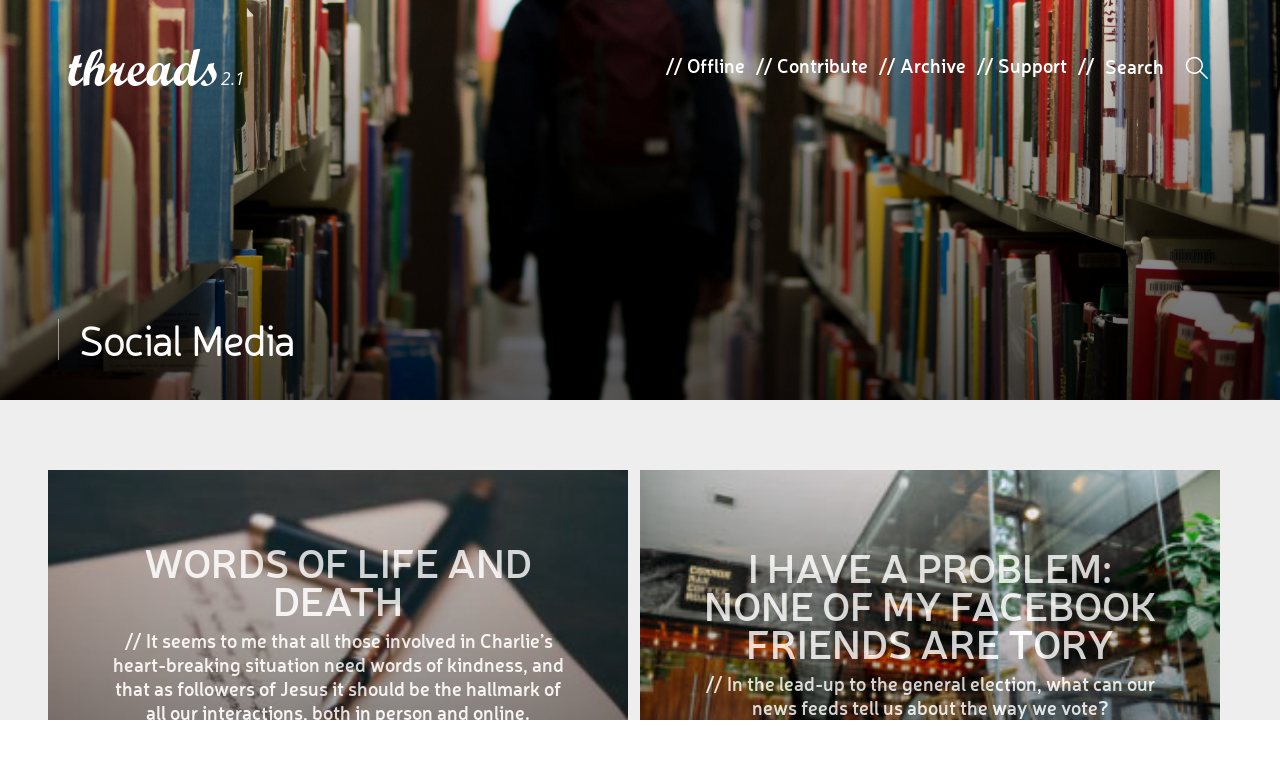

--- FILE ---
content_type: text/html; charset=UTF-8
request_url: https://threadsuk.com/tag/social-media
body_size: 10435
content:
<!DOCTYPE html>
<!--[if IE 7]>
<html class="ie ie7" lang="en-US">
<![endif]-->
<!--[if IE 8]>
<html class="ie ie8" lang="en-US">
<![endif]-->
<!--[if !(IE 7) & !(IE 8)]><!-->
<html lang="en-US">
<!--<![endif]-->
<head>
	<meta name="viewport" content="width=device-width, initial-scale=1.0, minimum-scale=1.0, maximum-scale=1.0, user-scalable=no">
	<meta http-equiv="cleartype" content="on">
	<meta charset="UTF-8">

	<title>threads |  social media</title>
	<link rel="profile" href="https://gmpg.org/xfn/11">
	<link rel="pingback" href="https://threadsuk.com/xmlrpc.php">

	<!-- android icons -->
	<!--
	<link rel="shortcut icon" sizes="196x196" href="icon-196x196.png">
	-->

	<!-- iOS icons -->
	<!--
	<link rel="apple-touch-icon" href="touch-icon-iphone.png">
	<link rel="apple-touch-icon" sizes="76x76" href="touch-icon-ipad.png">
	<link rel="apple-touch-icon" sizes="120x120" href="touch-icon-iphone-retina.png">
	<link rel="apple-touch-icon" sizes="152x152" href="touch-icon-ipad-retina.png">
	<link rel="apple-touch-startup-image" href="img/l/splash.png">
	-->

	<!-- android -->
	<meta name="mobile-web-app-capable" content="yes">
	<meta name="theme-color" content="#000000">
	<!-- iOS -->
	<meta name="apple-mobile-web-app-capable" content="yes">
	<meta name="apple-mobile-web-app-status-bar-style" content="translucent-black">
	<meta name="apple-mobile-web-app-title" content="threads">

	<!-- Faycebewks and Tweeters -->
	<meta property="fb:admins" content="626540000"/>
		<meta name="twitter:card" content="summary_large_image">
		<meta name="twitter:site" content="@threadstweets">
	<meta property="og:site_name" content="threads"/>

	<!--[if lt IE 9]>
	<script src="https://cdnjs.cloudflare.com/ajax/libs/html5shiv/3.7.2/html5shiv.min.js"></script>
	<![endif]-->

	<script src="https://cdnjs.cloudflare.com/ajax/libs/modernizr/2.8.3/modernizr.min.js"></script>

	<meta name='robots' content='max-image-preview:large' />
<link rel="alternate" type="application/rss+xml" title="threads &raquo; Feed" href="https://threadsuk.com/feed" />
<link rel="alternate" type="application/rss+xml" title="threads &raquo; Comments Feed" href="https://threadsuk.com/comments/feed" />
<script type="text/javascript">
window._wpemojiSettings = {"baseUrl":"https:\/\/s.w.org\/images\/core\/emoji\/14.0.0\/72x72\/","ext":".png","svgUrl":"https:\/\/s.w.org\/images\/core\/emoji\/14.0.0\/svg\/","svgExt":".svg","source":{"concatemoji":"https:\/\/threadsuk.com\/wp-includes\/js\/wp-emoji-release.min.js?ver=6.2.8"}};
/*! This file is auto-generated */
!function(e,a,t){var n,r,o,i=a.createElement("canvas"),p=i.getContext&&i.getContext("2d");function s(e,t){p.clearRect(0,0,i.width,i.height),p.fillText(e,0,0);e=i.toDataURL();return p.clearRect(0,0,i.width,i.height),p.fillText(t,0,0),e===i.toDataURL()}function c(e){var t=a.createElement("script");t.src=e,t.defer=t.type="text/javascript",a.getElementsByTagName("head")[0].appendChild(t)}for(o=Array("flag","emoji"),t.supports={everything:!0,everythingExceptFlag:!0},r=0;r<o.length;r++)t.supports[o[r]]=function(e){if(p&&p.fillText)switch(p.textBaseline="top",p.font="600 32px Arial",e){case"flag":return s("\ud83c\udff3\ufe0f\u200d\u26a7\ufe0f","\ud83c\udff3\ufe0f\u200b\u26a7\ufe0f")?!1:!s("\ud83c\uddfa\ud83c\uddf3","\ud83c\uddfa\u200b\ud83c\uddf3")&&!s("\ud83c\udff4\udb40\udc67\udb40\udc62\udb40\udc65\udb40\udc6e\udb40\udc67\udb40\udc7f","\ud83c\udff4\u200b\udb40\udc67\u200b\udb40\udc62\u200b\udb40\udc65\u200b\udb40\udc6e\u200b\udb40\udc67\u200b\udb40\udc7f");case"emoji":return!s("\ud83e\udef1\ud83c\udffb\u200d\ud83e\udef2\ud83c\udfff","\ud83e\udef1\ud83c\udffb\u200b\ud83e\udef2\ud83c\udfff")}return!1}(o[r]),t.supports.everything=t.supports.everything&&t.supports[o[r]],"flag"!==o[r]&&(t.supports.everythingExceptFlag=t.supports.everythingExceptFlag&&t.supports[o[r]]);t.supports.everythingExceptFlag=t.supports.everythingExceptFlag&&!t.supports.flag,t.DOMReady=!1,t.readyCallback=function(){t.DOMReady=!0},t.supports.everything||(n=function(){t.readyCallback()},a.addEventListener?(a.addEventListener("DOMContentLoaded",n,!1),e.addEventListener("load",n,!1)):(e.attachEvent("onload",n),a.attachEvent("onreadystatechange",function(){"complete"===a.readyState&&t.readyCallback()})),(e=t.source||{}).concatemoji?c(e.concatemoji):e.wpemoji&&e.twemoji&&(c(e.twemoji),c(e.wpemoji)))}(window,document,window._wpemojiSettings);
</script>
<style type="text/css">
img.wp-smiley,
img.emoji {
	display: inline !important;
	border: none !important;
	box-shadow: none !important;
	height: 1em !important;
	width: 1em !important;
	margin: 0 0.07em !important;
	vertical-align: -0.1em !important;
	background: none !important;
	padding: 0 !important;
}
</style>
	<link rel='stylesheet' id='wp-block-library-css' href='https://threadsuk.com/wp-includes/css/dist/block-library/style.min.css?ver=6.2.8' type='text/css' media='all' />
<link rel='stylesheet' id='classic-theme-styles-css' href='https://threadsuk.com/wp-includes/css/classic-themes.min.css?ver=6.2.8' type='text/css' media='all' />
<style id='global-styles-inline-css' type='text/css'>
body{--wp--preset--color--black: #000000;--wp--preset--color--cyan-bluish-gray: #abb8c3;--wp--preset--color--white: #ffffff;--wp--preset--color--pale-pink: #f78da7;--wp--preset--color--vivid-red: #cf2e2e;--wp--preset--color--luminous-vivid-orange: #ff6900;--wp--preset--color--luminous-vivid-amber: #fcb900;--wp--preset--color--light-green-cyan: #7bdcb5;--wp--preset--color--vivid-green-cyan: #00d084;--wp--preset--color--pale-cyan-blue: #8ed1fc;--wp--preset--color--vivid-cyan-blue: #0693e3;--wp--preset--color--vivid-purple: #9b51e0;--wp--preset--gradient--vivid-cyan-blue-to-vivid-purple: linear-gradient(135deg,rgba(6,147,227,1) 0%,rgb(155,81,224) 100%);--wp--preset--gradient--light-green-cyan-to-vivid-green-cyan: linear-gradient(135deg,rgb(122,220,180) 0%,rgb(0,208,130) 100%);--wp--preset--gradient--luminous-vivid-amber-to-luminous-vivid-orange: linear-gradient(135deg,rgba(252,185,0,1) 0%,rgba(255,105,0,1) 100%);--wp--preset--gradient--luminous-vivid-orange-to-vivid-red: linear-gradient(135deg,rgba(255,105,0,1) 0%,rgb(207,46,46) 100%);--wp--preset--gradient--very-light-gray-to-cyan-bluish-gray: linear-gradient(135deg,rgb(238,238,238) 0%,rgb(169,184,195) 100%);--wp--preset--gradient--cool-to-warm-spectrum: linear-gradient(135deg,rgb(74,234,220) 0%,rgb(151,120,209) 20%,rgb(207,42,186) 40%,rgb(238,44,130) 60%,rgb(251,105,98) 80%,rgb(254,248,76) 100%);--wp--preset--gradient--blush-light-purple: linear-gradient(135deg,rgb(255,206,236) 0%,rgb(152,150,240) 100%);--wp--preset--gradient--blush-bordeaux: linear-gradient(135deg,rgb(254,205,165) 0%,rgb(254,45,45) 50%,rgb(107,0,62) 100%);--wp--preset--gradient--luminous-dusk: linear-gradient(135deg,rgb(255,203,112) 0%,rgb(199,81,192) 50%,rgb(65,88,208) 100%);--wp--preset--gradient--pale-ocean: linear-gradient(135deg,rgb(255,245,203) 0%,rgb(182,227,212) 50%,rgb(51,167,181) 100%);--wp--preset--gradient--electric-grass: linear-gradient(135deg,rgb(202,248,128) 0%,rgb(113,206,126) 100%);--wp--preset--gradient--midnight: linear-gradient(135deg,rgb(2,3,129) 0%,rgb(40,116,252) 100%);--wp--preset--duotone--dark-grayscale: url('#wp-duotone-dark-grayscale');--wp--preset--duotone--grayscale: url('#wp-duotone-grayscale');--wp--preset--duotone--purple-yellow: url('#wp-duotone-purple-yellow');--wp--preset--duotone--blue-red: url('#wp-duotone-blue-red');--wp--preset--duotone--midnight: url('#wp-duotone-midnight');--wp--preset--duotone--magenta-yellow: url('#wp-duotone-magenta-yellow');--wp--preset--duotone--purple-green: url('#wp-duotone-purple-green');--wp--preset--duotone--blue-orange: url('#wp-duotone-blue-orange');--wp--preset--font-size--small: 13px;--wp--preset--font-size--medium: 20px;--wp--preset--font-size--large: 36px;--wp--preset--font-size--x-large: 42px;--wp--preset--spacing--20: 0.44rem;--wp--preset--spacing--30: 0.67rem;--wp--preset--spacing--40: 1rem;--wp--preset--spacing--50: 1.5rem;--wp--preset--spacing--60: 2.25rem;--wp--preset--spacing--70: 3.38rem;--wp--preset--spacing--80: 5.06rem;--wp--preset--shadow--natural: 6px 6px 9px rgba(0, 0, 0, 0.2);--wp--preset--shadow--deep: 12px 12px 50px rgba(0, 0, 0, 0.4);--wp--preset--shadow--sharp: 6px 6px 0px rgba(0, 0, 0, 0.2);--wp--preset--shadow--outlined: 6px 6px 0px -3px rgba(255, 255, 255, 1), 6px 6px rgba(0, 0, 0, 1);--wp--preset--shadow--crisp: 6px 6px 0px rgba(0, 0, 0, 1);}:where(.is-layout-flex){gap: 0.5em;}body .is-layout-flow > .alignleft{float: left;margin-inline-start: 0;margin-inline-end: 2em;}body .is-layout-flow > .alignright{float: right;margin-inline-start: 2em;margin-inline-end: 0;}body .is-layout-flow > .aligncenter{margin-left: auto !important;margin-right: auto !important;}body .is-layout-constrained > .alignleft{float: left;margin-inline-start: 0;margin-inline-end: 2em;}body .is-layout-constrained > .alignright{float: right;margin-inline-start: 2em;margin-inline-end: 0;}body .is-layout-constrained > .aligncenter{margin-left: auto !important;margin-right: auto !important;}body .is-layout-constrained > :where(:not(.alignleft):not(.alignright):not(.alignfull)){max-width: var(--wp--style--global--content-size);margin-left: auto !important;margin-right: auto !important;}body .is-layout-constrained > .alignwide{max-width: var(--wp--style--global--wide-size);}body .is-layout-flex{display: flex;}body .is-layout-flex{flex-wrap: wrap;align-items: center;}body .is-layout-flex > *{margin: 0;}:where(.wp-block-columns.is-layout-flex){gap: 2em;}.has-black-color{color: var(--wp--preset--color--black) !important;}.has-cyan-bluish-gray-color{color: var(--wp--preset--color--cyan-bluish-gray) !important;}.has-white-color{color: var(--wp--preset--color--white) !important;}.has-pale-pink-color{color: var(--wp--preset--color--pale-pink) !important;}.has-vivid-red-color{color: var(--wp--preset--color--vivid-red) !important;}.has-luminous-vivid-orange-color{color: var(--wp--preset--color--luminous-vivid-orange) !important;}.has-luminous-vivid-amber-color{color: var(--wp--preset--color--luminous-vivid-amber) !important;}.has-light-green-cyan-color{color: var(--wp--preset--color--light-green-cyan) !important;}.has-vivid-green-cyan-color{color: var(--wp--preset--color--vivid-green-cyan) !important;}.has-pale-cyan-blue-color{color: var(--wp--preset--color--pale-cyan-blue) !important;}.has-vivid-cyan-blue-color{color: var(--wp--preset--color--vivid-cyan-blue) !important;}.has-vivid-purple-color{color: var(--wp--preset--color--vivid-purple) !important;}.has-black-background-color{background-color: var(--wp--preset--color--black) !important;}.has-cyan-bluish-gray-background-color{background-color: var(--wp--preset--color--cyan-bluish-gray) !important;}.has-white-background-color{background-color: var(--wp--preset--color--white) !important;}.has-pale-pink-background-color{background-color: var(--wp--preset--color--pale-pink) !important;}.has-vivid-red-background-color{background-color: var(--wp--preset--color--vivid-red) !important;}.has-luminous-vivid-orange-background-color{background-color: var(--wp--preset--color--luminous-vivid-orange) !important;}.has-luminous-vivid-amber-background-color{background-color: var(--wp--preset--color--luminous-vivid-amber) !important;}.has-light-green-cyan-background-color{background-color: var(--wp--preset--color--light-green-cyan) !important;}.has-vivid-green-cyan-background-color{background-color: var(--wp--preset--color--vivid-green-cyan) !important;}.has-pale-cyan-blue-background-color{background-color: var(--wp--preset--color--pale-cyan-blue) !important;}.has-vivid-cyan-blue-background-color{background-color: var(--wp--preset--color--vivid-cyan-blue) !important;}.has-vivid-purple-background-color{background-color: var(--wp--preset--color--vivid-purple) !important;}.has-black-border-color{border-color: var(--wp--preset--color--black) !important;}.has-cyan-bluish-gray-border-color{border-color: var(--wp--preset--color--cyan-bluish-gray) !important;}.has-white-border-color{border-color: var(--wp--preset--color--white) !important;}.has-pale-pink-border-color{border-color: var(--wp--preset--color--pale-pink) !important;}.has-vivid-red-border-color{border-color: var(--wp--preset--color--vivid-red) !important;}.has-luminous-vivid-orange-border-color{border-color: var(--wp--preset--color--luminous-vivid-orange) !important;}.has-luminous-vivid-amber-border-color{border-color: var(--wp--preset--color--luminous-vivid-amber) !important;}.has-light-green-cyan-border-color{border-color: var(--wp--preset--color--light-green-cyan) !important;}.has-vivid-green-cyan-border-color{border-color: var(--wp--preset--color--vivid-green-cyan) !important;}.has-pale-cyan-blue-border-color{border-color: var(--wp--preset--color--pale-cyan-blue) !important;}.has-vivid-cyan-blue-border-color{border-color: var(--wp--preset--color--vivid-cyan-blue) !important;}.has-vivid-purple-border-color{border-color: var(--wp--preset--color--vivid-purple) !important;}.has-vivid-cyan-blue-to-vivid-purple-gradient-background{background: var(--wp--preset--gradient--vivid-cyan-blue-to-vivid-purple) !important;}.has-light-green-cyan-to-vivid-green-cyan-gradient-background{background: var(--wp--preset--gradient--light-green-cyan-to-vivid-green-cyan) !important;}.has-luminous-vivid-amber-to-luminous-vivid-orange-gradient-background{background: var(--wp--preset--gradient--luminous-vivid-amber-to-luminous-vivid-orange) !important;}.has-luminous-vivid-orange-to-vivid-red-gradient-background{background: var(--wp--preset--gradient--luminous-vivid-orange-to-vivid-red) !important;}.has-very-light-gray-to-cyan-bluish-gray-gradient-background{background: var(--wp--preset--gradient--very-light-gray-to-cyan-bluish-gray) !important;}.has-cool-to-warm-spectrum-gradient-background{background: var(--wp--preset--gradient--cool-to-warm-spectrum) !important;}.has-blush-light-purple-gradient-background{background: var(--wp--preset--gradient--blush-light-purple) !important;}.has-blush-bordeaux-gradient-background{background: var(--wp--preset--gradient--blush-bordeaux) !important;}.has-luminous-dusk-gradient-background{background: var(--wp--preset--gradient--luminous-dusk) !important;}.has-pale-ocean-gradient-background{background: var(--wp--preset--gradient--pale-ocean) !important;}.has-electric-grass-gradient-background{background: var(--wp--preset--gradient--electric-grass) !important;}.has-midnight-gradient-background{background: var(--wp--preset--gradient--midnight) !important;}.has-small-font-size{font-size: var(--wp--preset--font-size--small) !important;}.has-medium-font-size{font-size: var(--wp--preset--font-size--medium) !important;}.has-large-font-size{font-size: var(--wp--preset--font-size--large) !important;}.has-x-large-font-size{font-size: var(--wp--preset--font-size--x-large) !important;}
.wp-block-navigation a:where(:not(.wp-element-button)){color: inherit;}
:where(.wp-block-columns.is-layout-flex){gap: 2em;}
.wp-block-pullquote{font-size: 1.5em;line-height: 1.6;}
</style>
<link rel='stylesheet' id='style-css' href='https://threadsuk.com/wp-content/themes/threadstwopointone/style.css?ver=0.7' type='text/css' media='all' />
<link rel='stylesheet' id='threads-css' href='https://threadsuk.com/wp-content/themes/threadstwopointone/css/threads.css?ver=0.8' type='text/css' media='all' />
<script type='text/javascript' src='https://threadsuk.com/wp-includes/js/jquery/jquery.min.js?ver=3.6.4' id='jquery-core-js'></script>
<script type='text/javascript' src='https://threadsuk.com/wp-includes/js/jquery/jquery-migrate.min.js?ver=3.4.0' id='jquery-migrate-js'></script>
<link rel="https://api.w.org/" href="https://threadsuk.com/wp-json/" /><link rel="alternate" type="application/json" href="https://threadsuk.com/wp-json/wp/v2/tags/59" /><script type="text/javascript">
(function(url){
	if(/(?:Chrome\/26\.0\.1410\.63 Safari\/537\.31|WordfenceTestMonBot)/.test(navigator.userAgent)){ return; }
	var addEvent = function(evt, handler) {
		if (window.addEventListener) {
			document.addEventListener(evt, handler, false);
		} else if (window.attachEvent) {
			document.attachEvent('on' + evt, handler);
		}
	};
	var removeEvent = function(evt, handler) {
		if (window.removeEventListener) {
			document.removeEventListener(evt, handler, false);
		} else if (window.detachEvent) {
			document.detachEvent('on' + evt, handler);
		}
	};
	var evts = 'contextmenu dblclick drag dragend dragenter dragleave dragover dragstart drop keydown keypress keyup mousedown mousemove mouseout mouseover mouseup mousewheel scroll'.split(' ');
	var logHuman = function() {
		if (window.wfLogHumanRan) { return; }
		window.wfLogHumanRan = true;
		var wfscr = document.createElement('script');
		wfscr.type = 'text/javascript';
		wfscr.async = true;
		wfscr.src = url + '&r=' + Math.random();
		(document.getElementsByTagName('head')[0]||document.getElementsByTagName('body')[0]).appendChild(wfscr);
		for (var i = 0; i < evts.length; i++) {
			removeEvent(evts[i], logHuman);
		}
	};
	for (var i = 0; i < evts.length; i++) {
		addEvent(evts[i], logHuman);
	}
})('//threadsuk.com/?wordfence_lh=1&hid=4FDB1C0A54244CEAF298EF0E8F00DFB1');
</script>
</head>

<body class="archive tag tag-social-media tag-59" style="opacity:0">

<div id="page">

	<header class="site-header" id="site-header" role="banner">

		
		
		
		
		
			<div class="archive-image">
				<ul class="wrapper">
					<li class="item item-1" style="background: #f5f5f5 url('https://threadsuk.com/wp-content/themes/threadstwopointone/img/archives.jpg') no-repeat center bottom; background-size: cover;"><span>
						<div class="row buffer item-title">
						<h2 class="entry-title" style="text-transform: capitalize!important">social media</h2>						</div>
					</span></li>
				</ul>
			</div>

		
		
		
		<div class="row buffer header-main">
			<h1 class="site-title"><a class="threads_logo" href="https://threadsuk.com/" rel="home">threads</a><a class="beta" href="#">2.1</a></h1>

						<ul>
				<li class="top_item">// <a href="https://threadsuk.com/offline">Offline</a></li>
				<li class="top_item">// <a href="https://threadsuk.com/contribute">Contribute</a></li>
				<li class="top_item">// <a href="https://threadsuk.com/way-back">Archive</a></li>
				<li class="top_item">// <a href="https://threadsuk.com/support-threads">Support</a></li>
				<li class="top_item">//</li>
				<form method="get" id="searchform" action="https://threadsuk.com/">
<input type="text" size="10" name="s" id="s" value="" placeholder="Search" />
<!--<input type="submit" id="searchsubmit" value="Search" class="btn" />-->
</form>				<li class="s_icon"><em>W</em></li>
			</ul>
			<span class="mob_s_icon"><em>W</em></span>
					</div>

		
			</header>

	
	
		<nav class="row header-menu sortoffloatymenu">
			<div class="column">
				<a class="minititle" href="https://threadsuk.com/" rel="home"><span class="threads">threads</span><span class="home">home</span></a>
				<!--<a class="tinytitle" href="https://threadsuk.com/" rel="home"><em>|</em>|<em>|</em></a>-->
									<span class="header-title">social media</span>				
							</div>

			<div class="row nav-ajax" id="19934">
				<h4 class="row">Other posts with the <span></span></h4>
				<div class="row"></div>
			</div>
		</nav>

	
	<div id="archive-content" class="row buffer main-content">
		<div id="content" class="site-content" role="main">

		

	
	
	<a class="iso" href="https://threadsuk.com/words-of-life-and-death"> <!-- title="Words of life and death" -->
	<article id="post-19934" class="post-19934 post type-post status-publish format-standard has-post-thumbnail category-society tag-ethics tag-kindness tag-self-control tag-social-media threads_author-ruth-perrin" style="background-image: url(https://threadsuk.com/wp-content/uploads/2017/07/alvaro-serrano-133360-300x200.jpg); " data-adaptive-background="1" data-ab-css-background="1" rel="https://threadsuk.com/wp-content/uploads/2017/07/alvaro-serrano-133360-900x600.jpg">
		<span class="biggerimg" style=""></span>
		<span class="gradie">
			<div class="article-title">
				<h3 class="entry-title">Words of life and death</h3>				<h4>// It seems to me that all those involved in Charlie’s heart-breaking situation need words of kindness, and that as followers of Jesus it should be the hallmark of all our interactions, both in person and online. </h4>
								<h5 class="author">Written by Ruth Perrin <span class="disqus-comment-count" data-disqus-url="https://threadsuk.com/words-of-life-and-death"></span></h5>
			</div>
		</span>
	</article><!-- #post-19934 -->
	</a>




	
	
	<a class="iso" href="https://threadsuk.com/i-have-a-problem-none-of-my-facebook-friends-are-tory"> <!-- title="I have a problem: none of my Facebook friends are Tory" -->
	<article id="post-19401" class="post-19401 post type-post status-publish format-standard has-post-thumbnail category-featured category-life category-society tag-community tag-friends tag-longread tag-media tag-news tag-opinions tag-politics tag-social-media threads_author-dan-preston" style="background-image: url(https://threadsuk.com/wp-content/uploads/2017/04/blake-wisz-85030-300x200.jpg); " data-adaptive-background="1" data-ab-css-background="1" rel="https://threadsuk.com/wp-content/uploads/2017/04/blake-wisz-85030-899x600.jpg">
		<span class="biggerimg" style=""></span>
		<span class="gradie">
			<div class="article-title">
				<h3 class="entry-title">I have a problem: none of my Facebook friends are Tory</h3>				<h4>// In the lead-up to the general election, what can our news feeds tell us about the way we vote?</h4>
								<h5 class="author">Written by Dan Preston <span class="disqus-comment-count" data-disqus-url="https://threadsuk.com/i-have-a-problem-none-of-my-facebook-friends-are-tory"></span></h5>
			</div>
		</span>
	</article><!-- #post-19401 -->
	</a>




	
	
	<a class="iso" href="https://threadsuk.com/lessons-in-social-media-from-ecclesiastes"> <!-- title="Lessons in social media from Ecclesiastes" -->
	<article id="post-19285" class="post-19285 post type-post status-publish format-standard has-post-thumbnail category-featured category-life tag-longread tag-social-media threads_author-robin-ham" style="background-image: url(https://threadsuk.com/wp-content/uploads/2017/04/evan-clark-114123-300x195.jpg); background-position: 46% 9%;" data-adaptive-background="1" data-ab-css-background="1" rel="https://threadsuk.com/wp-content/uploads/2017/04/evan-clark-114123-922x600.jpg">
		<span class="biggerimg" style="background-position: 46% 9%;"></span>
		<span class="gradie">
			<div class="article-title">
				<h3 class="entry-title">Lessons in social media from Ecclesiastes</h3>				<h4>// Using one of the most interesting books of the Bible to critique our motives on social media</h4>
								<h5 class="author">Written by Robin Ham <span class="disqus-comment-count" data-disqus-url="https://threadsuk.com/lessons-in-social-media-from-ecclesiastes"></span></h5>
			</div>
		</span>
	</article><!-- #post-19285 -->
	</a>




	
	
	<a class="iso" href="https://threadsuk.com/help-my-offline-voice-and-my-online-voice-are-at-war"> <!-- title="Help, my offline voice and my online voice are at war" -->
	<article id="post-18846" class="post-18846 post type-post status-publish format-standard has-post-thumbnail category-featured category-life category-society tag-change tag-comment tag-commentary tag-discussion tag-faith tag-internet tag-media tag-opinion tag-social-media tag-voice threads_author-anya-briggs" style="background-image: url(https://threadsuk.com/wp-content/uploads/2017/02/fgvxxvxmti8-andrew-neel-200x300.jpg); " data-adaptive-background="1" data-ab-css-background="1" rel="https://threadsuk.com/wp-content/uploads/2017/02/fgvxxvxmti8-andrew-neel-400x600.jpg">
		<span class="biggerimg" style=""></span>
		<span class="gradie">
			<div class="article-title">
				<h3 class="entry-title">Help, my offline voice and my online voice are at war</h3>				<h4>// We want to have our voice heard and to make a difference, but where do we begin?</h4>
								<h5 class="author">Written by Anya Briggs <span class="disqus-comment-count" data-disqus-url="https://threadsuk.com/help-my-offline-voice-and-my-online-voice-are-at-war"></span></h5>
			</div>
		</span>
	</article><!-- #post-18846 -->
	</a>




	
	
	<a class="iso" href="https://threadsuk.com/connected-but-alone"> <!-- title="Connected &#8230; but alone" -->
	<article id="post-18619" class="post-18619 post type-post status-publish format-standard has-post-thumbnail category-society tag-intimacy tag-loneliness tag-smartphone tag-social-media tag-technology threads_author-charlotte-hendy" style="background-image: url(https://threadsuk.com/wp-content/uploads/2017/01/rhotqj6ri-a-isabell-winter-300x199.jpg); " data-adaptive-background="1" data-ab-css-background="1" rel="https://threadsuk.com/wp-content/uploads/2017/01/rhotqj6ri-a-isabell-winter-906x600.jpg">
		<span class="biggerimg" style=""></span>
		<span class="gradie">
			<div class="article-title">
				<h3 class="entry-title">Connected &#8230; but alone</h3>				<h4>// We're expecting more from technology and less from each other.</h4>
								<h5 class="author">Written by Charlotte Hendy <span class="disqus-comment-count" data-disqus-url="https://threadsuk.com/connected-but-alone"></span></h5>
			</div>
		</span>
	</article><!-- #post-18619 -->
	</a>




	
	
	<a class="iso" href="https://threadsuk.com/digitally-remastered"> <!-- title="Social media, your habits and faith" -->
	<article id="post-18472" class="post-18472 post type-post status-publish format-standard has-post-thumbnail category-featured category-life category-society category-thursday-threads tag-digitally-remastered tag-discipleship tag-discipline tag-habits tag-social-media tag-technology threads_author-guy-brandon" style="background-image: url(https://threadsuk.com/wp-content/uploads/2016/12/spvhcbuki6e-william-iven-300x199.jpg); " data-adaptive-background="1" data-ab-css-background="1" rel="https://threadsuk.com/wp-content/uploads/2016/12/spvhcbuki6e-william-iven-903x600.jpg">
		<span class="biggerimg" style=""></span>
		<span class="gradie">
			<div class="article-title">
				<h3 class="entry-title">Social media, your habits and faith</h3>				<h4>// Because habits are powerful.</h4>
								<h5 class="author">Written by Guy Brandon <span class="disqus-comment-count" data-disqus-url="https://threadsuk.com/digitally-remastered"></span></h5>
			</div>
		</span>
	</article><!-- #post-18472 -->
	</a>




	
	
	<a class="iso" href="https://threadsuk.com/protesting-with-kindness"> <!-- title="Protesting with kindness" -->
	<article id="post-18395" class="post-18395 post type-post status-publish format-standard has-post-thumbnail category-featured category-life category-society tag-conversation tag-faith tag-politics tag-protest tag-social-change tag-social-justice tag-social-media threads_author-jennifer-goodyer" style="background-image: url(https://threadsuk.com/wp-content/uploads/2016/12/photo-1475727946784-2890c8fdb9c8-300x197.jpg); " data-adaptive-background="1" data-ab-css-background="1" rel="https://threadsuk.com/wp-content/uploads/2016/12/photo-1475727946784-2890c8fdb9c8-914x600.jpg">
		<span class="biggerimg" style=""></span>
		<span class="gradie">
			<div class="article-title">
				<h3 class="entry-title">Protesting with kindness</h3>				<h4>// How to move from social media to social action.</h4>
								<h5 class="author">Written by Jennifer Goodyer <span class="disqus-comment-count" data-disqus-url="https://threadsuk.com/protesting-with-kindness"></span></h5>
			</div>
		</span>
	</article><!-- #post-18395 -->
	</a>




	
	
	<a class="iso" href="https://threadsuk.com/how-would-you-rate-yourself"> <!-- title="How would you rate yourself?" -->
	<article id="post-18077" class="post-18077 post type-post status-publish format-standard has-post-thumbnail category-featured category-life category-society tag-friendship tag-identity tag-social-media tag-technology threads_author-cat-caird" style="background-image: url(https://threadsuk.com/wp-content/uploads/2016/10/connectedbutalone-300x199.jpeg); background-position: 54% 36%;" data-adaptive-background="1" data-ab-css-background="1" rel="https://threadsuk.com/wp-content/uploads/2016/10/connectedbutalone-906x600.jpeg">
		<span class="biggerimg" style="background-position: 54% 36%;"></span>
		<span class="gradie">
			<div class="article-title">
				<h3 class="entry-title">How would you rate yourself?</h3>				<h4>// Reflecting on the first episode of the latest season of <i>Black Mirror</i> and the implications for our faith. </h4>
								<h5 class="author">Written by Cat Caird <span class="disqus-comment-count" data-disqus-url="https://threadsuk.com/how-would-you-rate-yourself"></span></h5>
			</div>
		</span>
	</article><!-- #post-18077 -->
	</a>




	
	
	<a class="iso" href="https://threadsuk.com/christian-celebs-of-instagram"> <!-- title="The seven stars of Instagram you need to follow" -->
	<article id="post-17715" class="post-17715 post type-post status-publish format-standard has-post-thumbnail category-featured category-life tag-celebrity tag-christian tag-faith tag-instagram tag-social-media threads_author-amaris-cole" style="background-image: url(https://threadsuk.com/wp-content/uploads/2016/09/photo-1472393365320-db77a5abbecc-300x200.jpg); " data-adaptive-background="1" data-ab-css-background="1" rel="https://threadsuk.com/wp-content/uploads/2016/09/photo-1472393365320-db77a5abbecc-899x600.jpg">
		<span class="biggerimg" style=""></span>
		<span class="gradie">
			<div class="article-title">
				<h3 class="entry-title">The seven stars of Instagram you need to follow</h3>				<h4>// Seven is the perfect number, after all...</h4>
								<h5 class="author">Written by Amaris Cole <span class="disqus-comment-count" data-disqus-url="https://threadsuk.com/christian-celebs-of-instagram"></span></h5>
			</div>
		</span>
	</article><!-- #post-17715 -->
	</a>




	
	
	<a class="iso" href="https://threadsuk.com/hiding-behind-filters"> <!-- title="Hiding behind filters" -->
	<article id="post-17472" class="post-17472 post type-post status-publish format-standard has-post-thumbnail category-featured category-life tag-instagram tag-social-media threads_author-lee-jennings" style="background-image: url(https://threadsuk.com/wp-content/uploads/2016/08/phone-300x200.jpeg); " data-adaptive-background="1" data-ab-css-background="1" rel="https://threadsuk.com/wp-content/uploads/2016/08/phone-901x600.jpeg">
		<span class="biggerimg" style=""></span>
		<span class="gradie">
			<div class="article-title">
				<h3 class="entry-title">Hiding behind filters</h3>				<h4>// Reflecting on how much Instagram has shaped how we present ourselves to each other - part of our new series on contentment.</h4>
								<h5 class="author">Written by Lee Jennings <span class="disqus-comment-count" data-disqus-url="https://threadsuk.com/hiding-behind-filters"></span></h5>
			</div>
		</span>
	</article><!-- #post-17472 -->
	</a>




	
	
	<a class="iso" href="https://threadsuk.com/have-we-finally-got-over-our-profile-pictures"> <!-- title="Have we finally got over our profile pictures?" -->
	<article id="post-17364" class="post-17364 post type-post status-publish format-standard has-post-thumbnail category-life tag-social-media tag-technology threads_author-cat-caird" style="background-image: url(https://threadsuk.com/wp-content/uploads/2016/08/social-media-300x200.jpeg); " data-adaptive-background="1" data-ab-css-background="1" rel="https://threadsuk.com/wp-content/uploads/2016/08/social-media-900x600.jpeg">
		<span class="biggerimg" style=""></span>
		<span class="gradie">
			<div class="article-title">
				<h3 class="entry-title">Have we finally got over our profile pictures?</h3>				<h4>// What changing trends in instant messaging tell us about our desire to connect online.</h4>
								<h5 class="author">Written by Cat Caird <span class="disqus-comment-count" data-disqus-url="https://threadsuk.com/have-we-finally-got-over-our-profile-pictures"></span></h5>
			</div>
		</span>
	</article><!-- #post-17364 -->
	</a>




	
	
	<a class="iso" href="https://threadsuk.com/5-questions-for-discipleship-amidst-the-world-of-instagram-filters"> <!-- title="5 questions for discipleship amidst the world of Instagram filters" -->
	<article id="post-17122" class="post-17122 post type-post status-publish format-standard has-post-thumbnail category-society tag-discipleship tag-instagram tag-social-media threads_author-robin-ham" style="background-image: url(https://threadsuk.com/wp-content/uploads/2016/07/phones-300x225.jpeg); " data-adaptive-background="1" data-ab-css-background="1" rel="https://threadsuk.com/wp-content/uploads/2016/07/phones-799x600.jpeg">
		<span class="biggerimg" style=""></span>
		<span class="gradie">
			<div class="article-title">
				<h3 class="entry-title">5 questions for discipleship amidst the world of Instagram filters</h3>				<h4>// The image-sharing site just hit half a billion users. Here are some points to consider in our walks with Jesus. </h4>
								<h5 class="author">Written by Robin Ham <span class="disqus-comment-count" data-disqus-url="https://threadsuk.com/5-questions-for-discipleship-amidst-the-world-of-instagram-filters"></span></h5>
			</div>
		</span>
	</article><!-- #post-17122 -->
	</a>




	
	
	<a class="iso" href="https://threadsuk.com/democracy-and-eu-ref"> <!-- title="What do we do with democracy now?" -->
	<article id="post-16896" class="post-16896 post type-post status-publish format-standard has-post-thumbnail category-featured category-life category-society tag-agreement tag-argument tag-brexit tag-consensus tag-debate tag-democracy tag-eu-referendum tag-free-speech tag-millennials tag-social-media tag-vote threads_author-christine-gilland" style="background-image: url(https://threadsuk.com/wp-content/uploads/2016/06/photo-1423784346385-c1d4dac9893a-300x200.jpg); " data-adaptive-background="1" data-ab-css-background="1" rel="https://threadsuk.com/wp-content/uploads/2016/06/photo-1423784346385-c1d4dac9893a-900x600.jpg">
		<span class="biggerimg" style=""></span>
		<span class="gradie">
			<div class="article-title">
				<h3 class="entry-title">What do we do with democracy now?</h3>				<h4>// For millennials, it's the fight of our life...</h4>
								<h5 class="author">Written by Christine Gilland <span class="disqus-comment-count" data-disqus-url="https://threadsuk.com/democracy-and-eu-ref"></span></h5>
			</div>
		</span>
	</article><!-- #post-16896 -->
	</a>




	
	
	<a class="iso" href="https://threadsuk.com/the-new-glastonbury"> <!-- title="Is Calais the new Glastonbury? A return to the Great Commission" -->
	<article id="post-16594" class="post-16594 post type-post status-publish format-standard has-post-thumbnail category-society tag-festivals tag-mission tag-refugees tag-social-media threads_author-sarah-yardley" style="background-image: url(https://threadsuk.com/wp-content/uploads/2016/05/lebanon16-161-300x200.jpg); " data-adaptive-background="1" data-ab-css-background="1" rel="https://threadsuk.com/wp-content/uploads/2016/05/lebanon16-161-900x600.jpg">
		<span class="biggerimg" style=""></span>
		<span class="gradie">
			<div class="article-title">
				<h3 class="entry-title">Is Calais the new Glastonbury? A return to the Great Commission</h3>				<h4>// Who will go?</h4>
								<h5 class="author">Written by Sarah Yardley <span class="disqus-comment-count" data-disqus-url="https://threadsuk.com/the-new-glastonbury"></span></h5>
			</div>
		</span>
	</article><!-- #post-16594 -->
	</a>




	
	
	<a class="iso" href="https://threadsuk.com/the-memefication-of-life"> <!-- title="The memefication of life" -->
	<article id="post-16056" class="post-16056 post type-post status-publish format-standard has-post-thumbnail category-life category-society tag-faith tag-internet tag-social-media threads_author-joe-henegan" style="background-image: url(https://threadsuk.com/wp-content/uploads/2016/03/macbook-300x200.jpeg); " data-adaptive-background="1" data-ab-css-background="1" rel="https://threadsuk.com/wp-content/uploads/2016/03/macbook-900x600.jpeg">
		<span class="biggerimg" style=""></span>
		<span class="gradie">
			<div class="article-title">
				<h3 class="entry-title">The memefication of life</h3>				<h4>// The influence of social media on our faith.</h4>
								<h5 class="author">Written by Joe Henegan <span class="disqus-comment-count" data-disqus-url="https://threadsuk.com/the-memefication-of-life"></span></h5>
			</div>
		</span>
	</article><!-- #post-16056 -->
	</a>




	
	
	<a class="iso" href="https://threadsuk.com/addicted-to-information"> <!-- title="Addicted to information" -->
	<article id="post-12644" class="post-12644 post type-post status-publish format-standard has-post-thumbnail category-life tag-opinions tag-social-media tag-truth tag-twitter threads_author-david-binder" style="background-image: url(https://threadsuk.com/wp-content/uploads/2015/07/phone-hands-1000-300x200.jpg); background-position: 57% 70%;" data-adaptive-background="1" data-ab-css-background="1" rel="https://threadsuk.com/wp-content/uploads/2015/07/phone-hands-1000-900x600.jpg">
		<span class="biggerimg" style="background-position: 57% 70%;"></span>
		<span class="gradie">
			<div class="article-title">
				<h3 class="entry-title">Addicted to information</h3>				<h4>// "How many of us even finish reading an article before getting bored and moving onto the next exciting thing?"</h4>
								<h5 class="author">Written by David Binder <span class="disqus-comment-count" data-disqus-url="https://threadsuk.com/addicted-to-information"></span></h5>
			</div>
		</span>
	</article><!-- #post-12644 -->
	</a>




	
	
	<a class="iso" href="https://threadsuk.com/the-problem-with-authenticity"> <!-- title="The problem with authenticity" -->
	<article id="post-12303" class="post-12303 post type-post status-publish format-image has-post-thumbnail category-featured category-life category-top-posts-2015 tag-authenticity tag-social-media post_format-post-format-image threads_author-katharine-welby-roberts" style="background-image: url(https://threadsuk.com/wp-content/uploads/2015/06/authentic-1000-300x200.jpg); " data-adaptive-background="1" data-ab-css-background="1" rel="https://threadsuk.com/wp-content/uploads/2015/06/authentic-1000-900x600.jpg">
		<span class="biggerimg" style=""></span>
		<span class="gradie">
			<div class="article-title">
				<h3 class="entry-title">The problem with authenticity</h3>				<h4>// I don't know what it is about this word, but when someone calls someone else authentic, I feel suspicious.</h4>
								<h5 class="author">Written by Katharine Welby-Roberts <span class="disqus-comment-count" data-disqus-url="https://threadsuk.com/the-problem-with-authenticity"></span></h5>
			</div>
		</span>
	</article><!-- #post-12303 -->
	</a>




	
	
	<a class="iso" href="https://threadsuk.com/6-steps-to-saintly-social-media"> <!-- title="6 steps to saintly social media" -->
	<article id="post-11898" class="post-11898 post type-post status-publish format-standard has-post-thumbnail category-life tag-lists tag-social-media threads_author-tim-bechervaise" style="background-image: url(https://threadsuk.com/wp-content/uploads/2015/05/SM-1000-300x200.jpg); background-position: 16% 63%;" data-adaptive-background="1" data-ab-css-background="1" rel="https://threadsuk.com/wp-content/uploads/2015/05/SM-1000-900x600.jpg">
		<span class="biggerimg" style="background-position: 16% 63%;"></span>
		<span class="gradie">
			<div class="article-title">
				<h3 class="entry-title">6 steps to saintly social media</h3>				<h4>// Here are a few of the sometimes hidden ways in which social media can be useful.</h4>
								<h5 class="author">Written by Tim Bechervaise <span class="disqus-comment-count" data-disqus-url="https://threadsuk.com/6-steps-to-saintly-social-media"></span></h5>
			</div>
		</span>
	</article><!-- #post-11898 -->
	</a>




	
	
	<a class="iso" href="https://threadsuk.com/the-maybe-culture"> <!-- title="The maybe culture" -->
	<article id="post-11769" class="post-11769 post type-post status-publish format-image has-post-thumbnail category-life tag-social-media post_format-post-format-image threads_author-mim-skinner" style="background-image: url(https://threadsuk.com/wp-content/uploads/2015/04/maybe-1000-300x199.jpg); " data-adaptive-background="1" data-ab-css-background="1" rel="https://threadsuk.com/wp-content/uploads/2015/04/maybe-1000-906x600.jpg">
		<span class="biggerimg" style=""></span>
		<span class="gradie">
			<div class="article-title">
				<h3 class="entry-title">The maybe culture</h3>				<h4>// Seems like we're miles away from the honesty and integrity of ‘letting your yes be yes and your no be...</h4>
								<h5 class="author">Written by Mim Skinner <span class="disqus-comment-count" data-disqus-url="https://threadsuk.com/the-maybe-culture"></span></h5>
			</div>
		</span>
	</article><!-- #post-11769 -->
	</a>




	
	
	<a class="iso last" href="https://threadsuk.com/that-moment-when-you-change-your-relationship-status"> <!-- title="When you change your relationship status" -->
	<article id="post-11262" class="post-11262 post type-post status-publish format-image has-post-thumbnail category-featured category-life tag-dating tag-facebook tag-relationships tag-social-media post_format-post-format-image threads_author-girl-about-town" style="background-image: url(https://threadsuk.com/wp-content/uploads/2015/02/facebook-relationship1000-300x240.jpg); " data-adaptive-background="1" data-ab-css-background="1" rel="https://threadsuk.com/wp-content/uploads/2015/02/facebook-relationship1000-750x600.jpg">
		<span class="biggerimg" style=""></span>
		<span class="gradie">
			<div class="article-title">
				<h3 class="entry-title">When you change your relationship status</h3>				<h4>// No post of mine had more likes... despite all my other achievements. I was now deemed successful.</h4>
								<h5 class="author">Written by Girl About Town <span class="disqus-comment-count" data-disqus-url="https://threadsuk.com/that-moment-when-you-change-your-relationship-status"></span></h5>
			</div>
		</span>
	</article><!-- #post-11262 -->
	</a>



		</div><!-- #content -->

		<div id="pagination" class="site-content">
						<div class="iso archive_prev">
				<span>Newer Entries</span>
							</div>
			<div class="iso archive_next">
				<span>Older Entries</span>
				<!--<a href="https://threadsuk.com/tag/social-media/page/2" >Older Entries</a>-->
				<a href="https://threadsuk.com/tag/social-media/page/2" >Older Entries</a>			</div>

		</div>
	</div><!-- #archive-content -->

</div><!-- #page -->

<div class="footer-wrap">

	<footer id="bigger" class="row site-footer" role="contentinfo">
		<div class="col col_four">
			<h4 class="threads_logo">threads</h4>
			<ul>
				<li id="ft_whoweare"><a href="https://threadsuk.com/who-we-are">Who We Are</a></li>
				<li id="ft_offline"><a href="https://threadsuk.com/offline">Offline</a></li>
				<li id="ft_archive"><a href="https://threadsuk.com/way-back">Archive</a></li>
				<li id="ft_contribute"><a href="https://threadsuk.com/contribute">Contribute</a></li>
				<li id="ft_privacy"><a href="https://threadsuk.com/privacy-policy">Privacy<span class="desktop_only"> Policy</span></a></li>
			</ul>
		</div>
		<div class="col col_three desktop_only">
			<h4>Keep in touch</h4>
			<p>Please email <a href="/cdn-cgi/l/email-protection#41282f272e0135293324202532342a6f222e2c"><span class="__cf_email__" data-cfemail="2940474f46695d415b4c484d5a5c42074a4644">[email&#160;protected]</span></a> with all thoughts, questions and general praise.</p>

			<p>We’re keen to hear from lovely, creative, clever writers out there, so before you start tap-tap-tapping away on your keyboard, have a read of <a href="https://threadsuk.com/contribute/how-to-write-for-threads">how to write for threads</a> and drop us a line to see if your idea fits the bill.</p>
		</div>
		<div class="col col_three last">
			<h4 class="desktop_only">Keep up-to-date</h4>
			<ul class="social">
				<li id="soc_t"><a href="https://twitter.com/threadstweets">a<span>@threadstweets</span>
				</a></li>
				<li id="soc_f"><a href="https://www.facebook.com/threadsUK">b<span>&nbsp;/threadsUK</span>
				</a></li>
				<span class="breakerbreaker"></span>
				<li id="soc_i"><a href="https://instagram.com/threadstagram">x<span>@threadstagram</span>
				</a></li>
				<li id="soc_r"><a href="https://threadsuk.com/feed/">,<span>RSS Feed</span>
				</a></li>
			</ul>

			<p class="mc_msg">If you'd like a weekly newsletter straight to your inbox then you can sign up <a href="/sign-up/" id="opensignupfooter">here</a>.</p>

			
			<p class="mobile_only"><em>threads</em> &copy; 2012 - 2026</p>
		</div>
	</footer>

</div>

<script data-cfasync="false" src="/cdn-cgi/scripts/5c5dd728/cloudflare-static/email-decode.min.js"></script><script type='text/javascript' id='jm_like_post-js-extra'>
/* <![CDATA[ */
var ajax_var = {"url":"https:\/\/threadsuk.com\/wp-admin\/admin-ajax.php","nonce":"37e5dcd80b"};
/* ]]> */
</script>
<script type='text/javascript' src='https://threadsuk.com/wp-content/themes/threadstwopointone/js/min/post-like.min.js?ver=1.0' id='jm_like_post-js'></script>
<script type='text/javascript' src='https://threadsuk.com/wp-content/themes/threadstwopointone/js/scrollMonitor.js?ver=1.0.12' id='scrollMonitor-js'></script>
<script type='text/javascript' src='https://threadsuk.com/wp-content/themes/threadstwopointone/js/jquery.scrollTo.min.js?ver=2.1.1' id='scrollTo-js'></script>
<script type='text/javascript' src='https://threadsuk.com/wp-content/themes/threadstwopointone/js/jquery.adaptive-backgrounds.js?ver=1.0' id='adaptive-backgrounds-js'></script>
<script type='text/javascript' src='https://threadsuk.com/wp-content/themes/threadstwopointone/js/main.js?ver=2.1.29' async='async' id='main-js'></script>

<!-- Main Script -->
<script type="text/javascript">
	function downloadJSAtOnload() {
		var element = document.createElement("script");
		element.src = "https://threadsuk.com/wp-content/themes/threadstwopointone/js/min/main-min.js?2.1.5";
		element.setAttribute("async", "async");
		//document.body.appendChild(element);
	}
	if (window.addEventListener)
		window.addEventListener("load", downloadJSAtOnload, false);
	else if (window.attachEvent)
		window.attachEvent("onload", downloadJSAtOnload);
	else window.onload = downloadJSAtOnload;
</script>

<!-- Google Analytics yo -->
<script>
  (function(i,s,o,g,r,a,m){i['GoogleAnalyticsObject']=r;i[r]=i[r]||function(){
  (i[r].q=i[r].q||[]).push(arguments)},i[r].l=1*new Date();a=s.createElement(o),
  m=s.getElementsByTagName(o)[0];a.async=1;a.src=g;m.parentNode.insertBefore(a,m)
  })(window,document,'script','//www.google-analytics.com/analytics.js','ga');

  ga('create', 'UA-30289062-1', 'auto');
  ga('send', 'pageview');

</script>


<script defer src="https://static.cloudflareinsights.com/beacon.min.js/vcd15cbe7772f49c399c6a5babf22c1241717689176015" integrity="sha512-ZpsOmlRQV6y907TI0dKBHq9Md29nnaEIPlkf84rnaERnq6zvWvPUqr2ft8M1aS28oN72PdrCzSjY4U6VaAw1EQ==" data-cf-beacon='{"version":"2024.11.0","token":"52919f8eae0a4f6e8b91b05fa2bfa1f9","r":1,"server_timing":{"name":{"cfCacheStatus":true,"cfEdge":true,"cfExtPri":true,"cfL4":true,"cfOrigin":true,"cfSpeedBrain":true},"location_startswith":null}}' crossorigin="anonymous"></script>
</body>
</html>


--- FILE ---
content_type: text/css
request_url: https://threadsuk.com/wp-content/themes/threadstwopointone/style.css?ver=0.7
body_size: -65
content:
/*   
Theme Name: Threads Two Point One
Theme URI: https://threadsuk.com
Description: Designed for threadsuk.com in 2015 by Alex Moyler. Updated in 2016.
Author: Alex Moyler
Author URI: https://alexm.co
Version: 2.1
*/

/* -- Extras that don't need to be in less -- */

html {
  box-sizing: border-box;
}
*, *:before, *:after {
  box-sizing: inherit;
}
img.alignright, img.alignleft {
	margin-bottom: 10px;
	clear: none;
}

img.alignright {
	float: right;
	margin-left: 20px;
}

img.alignleft {
	float: left;
	margin-right: 20px;
}

--- FILE ---
content_type: text/css
request_url: https://threadsuk.com/wp-content/themes/threadstwopointone/css/threads.css?ver=0.8
body_size: 21952
content:
/*
Theme Name: Threads Two Point One
Theme URI: https://threadsuk.com
Description: Designed for threadsuk.com in 2015 by Alex Moyler. Updated in 2016.
Author: Alex Moyler
Author URI: https://alexm.co
Version: 2.1
*/
/*! Other fixes */@import url(https://fonts.googleapis.com/css?family=Open+Sans:400italic,700italic,400,700);@-webkit-keyframes a{0%{-webkit-transform:rotate(0deg);transform:rotate(0deg)}to{-webkit-transform:rotate(359deg);transform:rotate(359deg)}}/*! Typebase.scss v0.1.0 | MIT License *//*! Main */@font-face{font-family:Wrexham Script;src:url(../font-face/wrexham_script-webfont.eot);src:url(../font-face/wrexham_script-webfont.eot?#iefix) format("embedded-opentype"),url(../font-face/wrexham_script-webfont.woff) format("woff"),url(../font-face/wrexham_script-webfont.woff2) format("woff2"),url(../font-face/wrexham_script-webfont.ttf) format("truetype"),url(../font-face/wrexham_script-webfont.svg#wrexhamscript) format("svg");font-weight:700;font-style:normal}@font-face{font-family:Neris-Thin;src:url(../font-face/neris-thin.eot);src:url(../font-face/neris-thin.eot?#iefix) format("embedded-opentype"),url(../font-face/neris-thin.woff) format("woff"),url(../font-face/neris-thin.ttf) format("truetype"),url(../font-face/neris-thin.svg#ywftsvg) format("svg");font-weight:400;font-style:normal}@font-face{font-family:Neris-Light;src:url(../font-face/neris-light.eot);src:url(../font-face/neris-light.eot?#iefix) format("embedded-opentype"),url(../font-face/neris-light.woff) format("woff"),url(../font-face/neris-light.ttf) format("truetype"),url(../font-face/neris-light.svg#ywftsvg) format("svg");font-weight:400;font-style:normal}@font-face{font-family:Neris-SemiBold;src:url(../font-face/neris-semibold.eot);src:url(../font-face/neris-semibold.eot?#iefix) format("embedded-opentype"),url(../font-face/neris-semibold.woff) format("woff"),url(../font-face/neris-semibold.ttf) format("truetype"),url(../font-face/neris-semibold.svg#ywftsvg) format("svg");font-weight:700;font-style:normal}@font-face{font-family:socicon;src:url(../font-face/socicon-webfont.eot);src:url(../font-face/socicon-webfont.eot?#iefix) format("embedded-opentype"),url(../font-face/socicon-webfont.woff) format("woff"),url(../font-face/socicon-webfont.woff2) format("woff2"),url(../font-face/socicon-webfont.ttf) format("truetype"),url(../font-face/socicon-webfont.svg#sociconregular) format("svg");font-weight:400;font-style:normal;text-transform:none}@font-face{font-family:essential-regular;src:url(../font-face/essential-regular.eot);src:url(../font-face/essential-regular.eot?#iefix) format("embedded-opentype"),url(../font-face/essential-regular.woff) format("woff"),url(../font-face/essential-regular.ttf) format("truetype"),url(../font-face/essential-regular.svg#essential-regular) format("svg");font-weight:700;font-style:normal}.footer-wrap{background:#fff;position:relative;z-index:1;width:100%;height:500px}footer#bigger{position:fixed;bottom:0;left:3vw;right:3vw;width:94vw;height:455px;padding-bottom:3vw!important}footer#bigger .col{background:#f9f9f9;float:left;position:relative;clear:none;height:100%;width:100%;padding:60px 40px 0;box-sizing:border-box}footer#bigger .col h4{font-family:Neris-SemiBold,serif;font-size:1.6rem;margin-top:0;margin-bottom:40px}footer#bigger .col .threads_logo{font-size:1.8rem}footer#bigger .col p,footer#bigger .col ul{font-size:18px;line-height:1.5rem;font-family:Neris-Light,serif}footer#bigger .col p{margin-top:0}footer#bigger .col p a{color:#0a0a0a;text-decoration:none;border-bottom:1px solid #aaa}footer#bigger .col p a:hover{color:#168dd9;border-bottom:1px solid #168dd9}footer#bigger .col ul{list-style:none;padding-left:0}footer#bigger .col ul a,footer#bigger .col ul a:visited{color:#141935;text-decoration:none}footer#bigger .col ul a:hover{color:#168dd9}footer#bigger .col #mc_embed_signup input[type=email]{border:none;padding:10px 15px;background-color:#eee;width:50%}footer#bigger .col #mc_embed_signup input[type=submit]{height:41px;padding:0 20px;background-color:#777;color:#fff;line-height:41px;border:none}footer#bigger .col #mc_embed_signup #policy{display:none}footer#bigger .col_four li{margin-bottom:24px}footer#bigger .col_four li:last-of-type{margin-bottom:0}footer#bigger .social li{clear:none;display:inline-block}footer#bigger .social a{position:relative;width:50px;height:45px;font-family:socicon!important;float:left;background-color:#eee;padding:10px 15px;border-right:4px solid #fcfcfc;border-radius:3px;box-sizing:border-box;transition-duration:.5s}footer#bigger .social a span{position:absolute;top:10px;left:45px;width:0;height:25px;display:inline-block;overflow:hidden;font-family:Neris-SemiBold,serif!important;margin-top:-2px;transition-duration:.5s}footer#bigger .social .breakerbreaker{display:none;clear:both}@media only screen and (min-width:40em){footer#bigger .social li a:hover{width:200px!important}footer#bigger .social li a:hover span{width:160px!important}}@media handheld,only screen and (max-width:40em){footer#bigger{width:100%;left:0;padding-bottom:0}footer#bigger .col{background:#fff;padding:0 3vh}footer#bigger .col:nth-of-type(odd){background-color:#fcfcfc}footer#bigger .threads_logo{display:none!important}footer#bigger .col_four{padding:20px 30px 10px;height:85px}footer#bigger .col_four ul li{text-align:center;margin:0}footer#bigger #ft_whoweare{text-align:right}footer#bigger #ft_whoweare a:after{content:"   "}footer#bigger #ft_offline,footer#bigger #ft_whoweare{width:50%}footer#bigger #ft_contribute{width:40%}footer#bigger #ft_archive,footer#bigger #ft_privacy{width:30%}footer#bigger .col_three{height:280px}footer#bigger .col_three p.mc_msg{margin-top:65px;margin-bottom:10px;text-align:center}footer#bigger .col_three p.mobile_only{margin-top:20px;padding-top:20px;text-align:center;border-top:1px solid #dadada}footer#bigger .social{width:212px;height:50px;position:absolute;left:50%;margin-left:-106px}footer#bigger #mc_embed_signup{width:100%}footer#bigger #mc_embed_signup input{width:100%!important;margin:0}footer#bigger #mc_embed_signup input[type=email]{box-sizing:border-box;max-width:100%}footer#bigger #mc_embed_signup input[type=submit]{padding:0!important}}@media handheld,only screen and (max-width:60em){.desktop_only{display:none!important;visibility:hidden!important}.footer-wrap{height:auto}footer#bigger{position:relative;height:auto}footer#bigger .col{padding:40px 30px 0}footer#bigger .col_three{padding-top:0!important;height:auto}footer#bigger .col_four{height:105px}footer#bigger .col_four h4{padding-right:15px;border-right:1px solid #777}footer#bigger .col_four h4,footer#bigger .col_four li,footer#bigger .col_four ul{display:inline-block;float:left;clear:none;margin:0 15px 0 0}footer#bigger .col_four li:last-of-type{margin-right:0}footer#bigger .social{display:block;float:left;margin-top:0;clear:none}footer#bigger #mc_embed_signup{clear:none;display:inline-block}footer#bigger #mc_embed_signup div{clear:none}footer#bigger #mc_embed_signup input[type=email]{width:auto;padding:12px 15px!important}footer#bigger #mc_embed_signup input[type=submit]{height:45px!important;line-height:45px!important}}@media handheld,only screen and (min-width:60em){.mobile_only{display:none!important;visibility:hidden!important}footer#bigger .col_three{width:37.5%}footer#bigger .col_four{width:25%}footer#bigger .col:nth-of-type(odd){background-color:#fcfcfc}}@media handheld,only screen and (min-width:60em) and (max-width:80em){.breakerbreaker{display:block!important}}.archive_next,.archive_prev,.iso{position:relative;float:left;width:49%;margin-right:1%;clear:none}#content .iso:last-child:nth-child(odd){width:99%!important}.iso.editing{opacity:1%!important}#archive-content article,#greenbelt-content article,#search-content article,body.home .main-content article{position:relative;float:left;display:block;clear:none;width:100%;height:100%;background-position:50%;background-size:cover!important;background-repeat:no-repeat!important}#archive-content article .article-title,#greenbelt-content article .article-title,#search-content article .article-title,body.home .main-content article .article-title{position:absolute;top:50%;width:100%;-webkit-transform:translateY(-50%);transform:translateY(-50%)}#archive-content article .article-title h3,#archive-content article .article-title h4,#archive-content article .article-title h5,#greenbelt-content article .article-title h3,#greenbelt-content article .article-title h4,#greenbelt-content article .article-title h5,#search-content article .article-title h3,#search-content article .article-title h4,#search-content article .article-title h5,body.home .main-content article .article-title h3,body.home .main-content article .article-title h4,body.home .main-content article .article-title h5{position:relative;text-align:center;width:100%;font-family:Neris-SemiBold,Arial,sans-serif;font-weight:600;margin:0!important;color:#fff;-webkit-hyphens:none;-ms-hyphens:none;hyphens:none}#archive-content article .article-title hr,#greenbelt-content article .article-title hr,#search-content article .article-title hr,body.home .main-content article .article-title hr{position:absolute;bottom:40%;width:0;border:none;height:2px;margin:0;background-color:#c00}#archive-content article .article-title h3,#greenbelt-content article .article-title h3,#search-content article .article-title h3,body.home .main-content article .article-title h3{font-size:2.5rem;line-height:2.4rem;padding:0 10% 10px;text-transform:UPPERCASE;-webkit-transform:translate(0);transform:translate(0)}#archive-content article .article-title h4,#greenbelt-content article .article-title h4,#search-content article .article-title h4,body.home .main-content article .article-title h4{font-size:1.2rem;padding:0 10%;-webkit-transform:translate(0);transform:translate(0)}#archive-content article .article-title h4:after,#greenbelt-content article .article-title h4:after,#search-content article .article-title h4:after,body.home .main-content article .article-title h4:after{content:"";background:transparent;position:absolute;bottom:-20px;left:0;height:5px;margin-left:25%;width:50%}#archive-content article .article-title h5,#greenbelt-content article .article-title h5,#search-content article .article-title h5,body.home .main-content article .article-title h5{font-size:1rem!important;padding:0 10%;opacity:0}#archive-content article .article-title span.count:before,#greenbelt-content article .article-title span.count:before,#search-content article .article-title span.count:before,body.home .main-content article .article-title span.count:before{content:"// "}.main-content article.whoweare{position:relative;background-color:#ff685b;font-family:Neris-SemiBold,Arial,sans-serif;color:#fff;overflow:hidden;transition-duration:.5s}.main-content article.whoweare p{position:absolute;top:50%;left:50%;width:100%;padding:0 30px;margin:0!important;clear:none!important;-webkit-transform:translate(-50%,-50%);transform:translate(-50%,-50%);font-size:1.8rem;line-height:2rem;-webkit-hyphens:none;-ms-hyphens:none;hyphens:none}.main-content article.whoweare.minimised{width:0!important}.main-content article.whoweare.minimised p{opacity:0}article.signup{background:#ccc url(../img/signup.jpg) top;background-size:cover;text-align:center;color:#fff;transition-duration:.5s}article.signup #mc_embed_signup,article.signup h3,article.signup p{transition-duration:1s}article.signup h3{width:100%;margin-top:50px;margin-bottom:10px;font-family:Wrexham Script;font-size:3rem;line-height:1em}article.signup p{padding:0 30px;line-height:1.6rem}article.signup #mc_embed_signup{font-family:Segoe UI,Helvetica Neue,Helvetica,Lucida Grande,Ubuntu,Roboto,Arial,sans-serif;height:0;padding:0 30px;overflow:hidden}article.signup #mc_embed_signup input#mce-EMAIL{color:#444;max-width:100%!important}article.signup #mc_embed_signup div.mce_inline_error{padding:15px 10px!important;margin-bottom:0!important}article.signup #mc_embed_signup #mc_embed_signup .mc-field-group{padding-bottom:0!important;margin:0!important}article.signup #mc_embed_signup input#mc-embedded-subscribe{width:93%;background-color:#32a244}article.signup #mc_embed_signup .clear{margin-right:30px}article.signup .ppolicy{cursor:pointer}article.signup:hover h3{-webkit-transform:scale(1.02) translate(0)!important;transform:scale(1.02) translate(0)!important}article.signup.maximised{width:100%!important;background-position:50%}article.signup.maximised #mc_embed_signup{height:auto!important;overflow:auto!important;padding:0 30px 30px}article.signup.maximised h3{margin-top:30px;margin-bottom:0;-webkit-transform:scale(.7) translate(0)!important;transform:scale(.7) translate(0)!important}#halfandhalf{overflow:hidden}#halfandhalf .close{position:absolute;top:15px;right:15px;width:40px;height:40px;background:hsla(0,0%,39%,.3);border-radius:20px;opacity:0;cursor:pointer}#halfandhalf .close svg{-webkit-transform:rotate(45deg);transform:rotate(45deg)}#halfandhalf .close svg .closex{fill:#fff;fill-opacity:.3}.yep #opensignup{cursor:default!important}.yep .close{opacity:1;right:15px}hr.home{width:99%;clear:both;display:block;border:0;margin:20px 0;height:1px;background:#333;background-image:linear-gradient(90deg,#ccc,#333,#ccc)}.readmore .row{padding-bottom:1em}.readmore em{margin-right:1px}.archive-header .row{padding-left:1.5em!important;padding-right:1.5em!important;margin-bottom:3vw}.archive-header .tagcloud a{text-decoration:none}.archive-header .tagcloud a:before{content:"3";margin-right:2px;font-family:essential-regular;font-style:normal!important}.archive-header,.readmore{width:99%;background:#ddd url(../img/readmore.jpg) 50% no-repeat;background-size:cover}.archive-header ul,.archive-header ul li,.readmore ul,.readmore ul li{float:left;clear:none;display:inline-block}.archive-header p,.readmore p{position:relative;float:left;display:none;clear:none;width:35%;margin-right:5%;color:#333;font-family:Neris-Light,serif}.archive-header p a,.readmore p a{color:#000;text-decoration:none;border-bottom:1px solid #bbb}.archive-header ul,.readmore ul{width:100%;list-style:none;padding-left:0}.archive-header ul li,.readmore ul li{width:30%;height:20vw;margin-left:3%;background-color:hsla(0,0%,100%,.3)}.archive-header ul li a,.archive-header ul li span,.readmore ul li a,.readmore ul li span{display:block}.archive-header ul li a,.readmore ul li a{width:90%;height:90%;margin:5%;border:2px solid #fff;background-position:50%;background-size:cover;background-repeat:no-repeat;opacity:.7}.archive-header ul li a span,.readmore ul li a span{width:90%;height:90%;margin:5%;text-align:center;line-height:13vw;opacity:0!important}.archive-header ul li a:hover,.readmore ul li a:hover{opacity:1}.archive-header ul li#rm_life a,.readmore ul li#rm_life a{background-image:url(../img/category_logo_life_small_b.png)}.archive-header ul li#rm_culture a,.readmore ul li#rm_culture a{background-image:url(../img/category_logo_culture_small_b.png)}.archive-header ul li#rm_society a,.readmore ul li#rm_society a{background-image:url(../img/category_logo_society_small_b.png)}body.home .splitter{background-color:#202020;color:#fff;box-shadow:inset 0 0 30px #000}body.home .splitter h2,body.home .splitter h3{text-align:center;margin:0}body.home .splitter h2{font-weight:400;text-transform:uppercase;font-size:2rem;line-height:2.4rem}body.home .splitter h3{font-weight:400;color:#aaa;font-size:14pt;padding-top:30px;padding-bottom:40px}#signup_message .mc_form{max-width:600px;margin:0 auto;padding:50px 0}#signup_message #mc_embed_signup{text-align:center}#signup_message #mc_embed_signup input{outline:none}#signup_message #mc_embed_signup input[type=text]{width:206px}#signup_message #mc_embed_signup input[type=email],#signup_message #mc_embed_signup input[type=text]{padding:10px 15px;margin-bottom:10px;color:#222;background-color:#eee;border-color:#eee!important}#signup_message #mc_embed_signup input[type=email]:focus,#signup_message #mc_embed_signup input[type=text]:focus{padding:7px 12px;background-color:#fff;border:5px solid #555!important}#signup_message #mc_embed_signup input[type=submit]{height:45px;padding:0 30px;background-color:#333;border:none}#signup_message #mc_embed_signup input[type=submit]:focus{box-shadow:inset 0 0 5px #640000;box-shadow:0 0 5px #640000}#signup_message #mc_embed_signup input[type=submit]:hover{background-color:#3a3a3a}#signup_message #mc_embed_signup input[type=submit]:active{background-color:#303030}#signup_message #mc_embed_signup .ppolicy a{color:#fff;text-decoration:none;border-bottom:1px solid #777}#from_elsewhere{padding-top:50px;padding-bottom:50px}#curated-content,#hub-content{padding-top:2em!important}body.home .curated h2,body.home .curated span.whatis,body.home .featcat h2,body.home .featcat span.whatis{text-transform:uppercase}body.home .curated h2,body.home .featcat h2{font-size:1.8rem;line-height:1.8rem;margin:0 0 2px}body.home .curated h2 a,body.home .featcat h2 a{color:#333;text-decoration:none}body.home .curated h2 a:hover,body.home .featcat h2 a:hover{color:#000}body.home .curated span.whatis,body.home .featcat span.whatis{font-weight:700;color:#888;font-size:.9em}body.home .curated .iso:nth-of-type(3n),body.home .featcat .iso:nth-of-type(3n){margin-right:0!important}body.home .featcat{float:left;margin-right:1%;padding-top:20px;clear:none}body.home .featcat hr.home{width:100%;background-image:linear-gradient(90deg,#333,#777,#eee)}body.home .featcat .iso{width:100%;margin-right:0;clear:left}body.home .featcat article .article-title{top:50%;-webkit-transform:translateY(-50%);transform:translateY(-50%)}body.home .featcat article:hover .article-title{-webkit-transform:translateY(-45%);transform:translateY(-45%)}body.home .curated{width:99%;float:left;padding-top:20px;clear:none}body.home .curated .iso{float:left;width:66.333%;margin-right:1%;clear:none}body.home .curated .curatedinfo{position:relative;float:left;width:32.666%;height:400px;padding:20px;clear:none;background-color:#333}body.home .curated .curatedinfo .floaty{position:relative;top:50%;-webkit-transform:translateY(-50%);transform:translateY(-50%)}body.home .curated .curatedinfo .floaty:after{position:absolute;left:-45px;top:0;content:"";border-top:25px solid transparent;border-right:25px solid #333;border-bottom:25px solid transparent}body.home .curated .curatedinfo .ci-image{float:left;clear:none;border:1px solid #ccc;width:50px;height:50px;border-radius:25px;background-color:#fff;background-position:50%;background-size:cover;margin-right:20px}body.home .curated .curatedinfo h4{float:left;font-size:.9em;line-height:1em;margin:16px 0 2px;color:#aaa;text-transform:uppercase;clear:none}body.home .curated .curatedinfo h4 a{color:#ccc;text-decoration:none}body.home .curated .curatedinfo h4 a:hover{color:#eee}body.home .curated .curatedinfo p{padding-top:10px;font-size:1rem;line-height:1.5rem;color:#aaa}#archive-content article span.gradie,#greenbelt-content article span.gradie,#search-content article span.gradie,.main-content article span.gradie,.nav-loaded-post article span.gradie{position:absolute;display:block;height:100%;width:100%;background:linear-gradient(180deg,transparent 0,rgba(0,0,0,.65));filter:progid:DXImageTransform.Microsoft.gradient(startColorstr="#00000000",endColorstr="#a6000000",GradientType=0);opacity:.8}#archive-content article span.almostgradie,#greenbelt-content article span.almostgradie,#search-content article span.almostgradie,.main-content article span.almostgradie,.nav-loaded-post article span.almostgradie{position:absolute;display:block;height:100%;width:100%;background-color:rgba(0,0,0,.5)}#archive-content article span.biggerimg,#greenbelt-content article span.biggerimg,#search-content article span.biggerimg,.main-content article span.biggerimg,.nav-loaded-post article span.biggerimg{position:absolute;top:0;display:block;height:100%;width:100%;background-position:50%;background-size:cover!important;background-repeat:no-repeat!important;opacity:0;transition-delay:1s}#archive-content article .biggerimg.yep,#greenbelt-content article .biggerimg.yep,#search-content article .biggerimg.yep,.main-content article .biggerimg.yep,.nav-loaded-post article .biggerimg.yep{opacity:1}#archive-content article span.gradie,#greenbelt-content article span.gradie,#search-content article span.gradie,.main-content article span.gradie{float:left}#archive-content article,#search-content article,body.home .main-content article{height:400px}.featcat article{height:300px!important}.featcat article .article-title h3{font-size:2.1rem!important;line-height:2rem!important}.search_featured{font-family:Neris-Semibold,serif;font-size:1.8rem;text-align:center}.search_results{font-family:Neris-Light,serif;font-size:1.4rem;text-align:center;padding-top:.67em}#archive-content article,#search-content article{height:350px}#archive-content article:hover span.gradie,#search-content article:hover span.gradie{opacity:1}.archive_next,.archive_prev{height:80px}.archive_next a,.archive_next span,.archive_prev a,.archive_prev span{position:absolute;width:100%;height:100%;text-align:center;font-family:Neris-SemiBold,Arial,sans-serif;font-size:1.4rem;line-height:76px}.archive_next span,.archive_prev span{background-color:#dfdfdf;color:#aaa;text-transform:uppercase}.archive_next a,.archive_prev a{background-color:#6a7b85;color:#fff;text-decoration:none}.archive_next:hover a,.archive_prev:hover a{background-color:#4682a9}.pagination{display:table;width:60%;margin-left:20%;padding-top:20px}.pagination .page-numbers{display:table-cell;height:60px;background-color:#dfdfdf;font-family:Neris-SemiBold,Arial,sans-serif;font-size:1.4rem;line-height:76px;vertical-align:middle;text-align:center;text-decoration:none}.pagination a{color:#333}.pagination a:hover{background-color:#ccc}.pagination .dots{color:#888}.pagination .current{background-color:#6a7b85;color:#fff}.pagination .current:hover{background-color:#5e7d91}@media only screen and (max-width:40em){#greenbelt-content .iso,.main-content .iso{width:100%!important}hr.home{display:none}#halfandhalf{margin-top:20px;margin-bottom:20px;box-shadow:0 0 15px #444}article.signup{background-position:bottom;height:280px}article.signup h3{margin-top:40px}body.home .curated,body.home .featcat{width:100%!important}body.home .curated h2,body.home .featcat h2{text-align:center;margin-top:10px}body.home .curated span.whatis,body.home .featcat span.whatis{display:block;margin-bottom:10px;text-align:center}body.home .splitter{box-shadow:none}body.home .splitter .mc_form{padding:30px 0}body.home .splitter h2{font-size:1.4rem;line-height:1.8rem}body.home .splitter h3{font-size:13pt;padding-top:20px;padding-bottom:30px}body.home .splitter #mc_embed_signup input{box-sizing:border-box}body.home .splitter #mc_embed_signup input[type=email],body.home .splitter #mc_embed_signup input[type=text]{margin-left:3.5%!important;margin-right:3.5%!important;width:93%!important}body.home .splitter #mc_embed_signup input[type=submit]{margin-left:5%!important;margin-right:5%!important;width:90%!important;padding:0 15px!important;margin-bottom:10px}body.home .splitter #mc_embed_signup div.mce_inline_error{left:auto!important;margin-left:3.5%!important;margin-right:3.5%!important;width:93%!important;border-radius:3px}.archive-header,.readmore{width:100%!important}.archive-header ul,.readmore ul{padding-right:2%}#curated-content article .gradie,#home-content article .gradie,#hub-content article .gradie{opacity:1!important}#curated-content article .article-title,#home-content article .article-title,#hub-content article .article-title{background-color:hsla(0,0%,100%,.85);box-shadow:0 0 5px #444;top:auto!important;bottom:8%!important;width:92%;-webkit-transform:translate(0)!important;transform:translate(0)!important}#curated-content article .article-title h3,#curated-content article .article-title h4,#home-content article .article-title h3,#home-content article .article-title h4,#hub-content article .article-title h3,#hub-content article .article-title h4{text-align:left!important;padding-left:5%!important;padding-right:4%!important}#curated-content article .article-title h3,#home-content article .article-title h3,#hub-content article .article-title h3{font-size:1.4rem!important;line-height:1.6rem!important;padding-top:10px!important;padding-bottom:5px!important;color:#333!important}#curated-content article .article-title h4,#home-content article .article-title h4,#hub-content article .article-title h4{font-size:.9rem!important;line-height:1.1rem!important;color:#777!important;padding-bottom:10px}#curated-content article .article-title h5,#home-content article .article-title h5,#hub-content article .article-title h5{display:none!important}#home-content article.category-life .article-title{border-right:3px solid #90ee90}#home-content article.category-society .article-title{border-right:3px solid #00bfff}#home-content article.category-culture .article-title{border-right:3px solid #ff4500}}@media only screen and (min-width:40em){.main-content .iso{margin-bottom:1vw}.main-content article.whoweare p{font-size:1.8rem;line-height:2rem}#content{margin-bottom:20px}#content .iso.oddlast{width:99%!important}#archive-content article:hover span.gradie,#greenbelt-content article:hover span.gradie,#search-content article:hover span.gradie,body.home .main-content article:hover span.gradie{opacity:1}#archive-content article:hover .article-title,#greenbelt-content article:hover .article-title,#search-content article:hover .article-title,body.home .main-content article:hover .article-title{-webkit-transform:translateY(-45%);transform:translateY(-45%)}#archive-content article:hover hr,#greenbelt-content article:hover hr,#search-content article:hover hr,body.home .main-content article:hover hr{width:100%}#archive-content article:hover h3,#greenbelt-content article:hover h3,#search-content article:hover h3,body.home .main-content article:hover h3{-webkit-transform:translateY(-40px);transform:translateY(-40px)}#archive-content article:hover h4,#greenbelt-content article:hover h4,#search-content article:hover h4,body.home .main-content article:hover h4{-webkit-transform:translateY(-35px)!important;transform:translateY(-35px)!important}#archive-content article:hover h4:after,#greenbelt-content article:hover h4:after,#search-content article:hover h4:after,body.home .main-content article:hover h4:after{background:#c00}#archive-content article:hover h5,#greenbelt-content article:hover h5,#search-content article:hover h5,body.home .main-content article:hover h5{opacity:1}}@media only screen and (min-width:40em) and (max-width:80em){body.home .featcat{width:49%}body.home .featcat a:nth-of-type(3n){display:none}.featcat:nth-of-type(3n){width:99%!important}.featcat:nth-of-type(3n) .iso{width:49.5%!important;margin-right:1%!important;clear:none!important}.featcat:nth-of-type(3n) .iso:nth-last-of-type(2n){margin-right:0!important}.main-content .half{height:50%}}@media only screen and (max-width:60em){.main-content article.whoweare{height:200px!important}.main-content article.whoweare p{font-size:1.25rem;line-height:1.6rem}.main-content article.signup{height:200px!important}.main-content article.signup h3{font-size:2rem;margin-top:30px!important;margin-bottom:0!important}.main-content article.signup p{padding:0 10px!important;line-height:1.4rem!important;-webkit-hyphens:none;-ms-hyphens:none;hyphens:none}.curatedinfo{width:100%!important;height:auto!important;padding:20px;margin-bottom:20px}.curatedinfo .floaty{top:auto!important;-webkit-transform:translate(0)!important;transform:translate(0)!important}.curatedinfo .floaty:after{left:0!important;top:-70px!important;right:auto!important;border-top:25px solid transparent!important;border-right:25px solid transparent!important;border-left:25px solid transparent!important;border-bottom:25px solid #333!important}.curatedinfo .ci-image{float:left;clear:none;border:1px solid #ccc;width:50px;height:50px;border-radius:25px;background-color:#fff;background-position:50%;background-size:cover;margin-right:20px}.curatedinfo h4{float:left;font-size:.9em;line-height:1em;margin:16px 0 2px;color:#aaa;text-transform:uppercase;clear:none}.curatedinfo h4 a{color:#ccc;text-decoration:none}.curatedinfo h4 a:hover{color:#eee}.curatedinfo p{font-size:1.2rem!important;line-height:1.5rem!important}}@media only screen and (min-width:60em){.main-content .half{width:50%!important}.main-content article.whoweare p{font-size:1.85vw}.archive-header p,.readmore p{display:inline-block!important}.archive-header ul,.readmore ul{width:60%!important}.archive-header ul li,.readmore ul li{height:13vw!important}body.home .curated .curatedpost:nth-of-type(2n) .iso{float:right!important;margin-right:0;margin-left:1%}body.home .curated .curatedpost:nth-of-type(2n) .floaty:after{left:auto;right:-45px!important;border-left:30px solid #333;border-right:none!important}}@media only screen and (min-width:80em){body.home .featcat{width:32.333%}}@media only screen and (min-width:100em){#content .iso.evenlast{width:65.6%!important}#content .iso{width:32.3%!important}}@media handheld,only screen and (max-width:40em){.buffer,.buffer-left{padding-left:1em}.buffer,.buffer-right{padding-right:1em}.buffer,.buffer-top{padding-top:1em}.buffer,.buffer-bottom{padding-bottom:1em}}/*! Main */.test{background-color:#46a02f}body{opacity:1!important}#page{position:relative;top:0;left:0;float:left;width:100%;min-height:100%;background-size:cover;z-index:3;box-shadow:0 0 15px 0 rgba(0,0,0,.85)}.main-content{background-color:#eee;padding-top:0;float:left}#archive-content,#offline-content,#search-content,body.error404 #content,body.home #content{padding-top:4.4em;background-color:#eee;float:left;width:100%!important}#single-content,.page-content{padding-top:3em;background-color:#eee}#single-content article,.page-content article{width:100%}#single-content article a,.page-content article a{color:#000;text-decoration:none;border-bottom:1px solid #aaa}#single-content article a:hover,.page-content article a:hover{border-bottom:1px solid #666}#single-content .subtitle,.page-content .subtitle{margin-bottom:2em;float:left}#single-content .subtitle p,.page-content .subtitle p{margin:0!important}#single-content .entry-content,.page-content .entry-content{padding-bottom:30px;padding-left:1vw;clear:none;box-sizing:border-box}#single-content .entry-content ul li,.page-content .entry-content ul li{margin-top:1rem;list-style:none}#single-content .entry-content ol li,.page-content .entry-content ol li{margin-top:1rem}#single-content .entry-content .size-large,#single-content .entry-content img.size-full,.page-content .entry-content .size-large,.page-content .entry-content img.size-full{height:auto}#single-content .image-credit,.page-content .image-credit{position:relative;padding:15px 0 5px 35px}#single-content .image-credit strong,.page-content .image-credit strong{position:absolute;left:-2px;top:15px;font-family:essential-regular;font-size:1.4em;color:#555}#single-content .entry-footer,.page-content .entry-footer{float:left;background-color:#fafafa;width:100%;padding:2em 2vw;margin:0}#single-content .entry-footer span,.page-content .entry-footer span{float:left;clear:none;margin-right:10px}#single-content .entry-footer span span,.page-content .entry-footer span span{margin-right:0!important}#single-content .entry-footer p,.page-content .entry-footer p{padding-top:10px}#single-content .ft-img,#single-content .ft-img-two,.page-content .ft-img,.page-content .ft-img-two{position:absolute}#single-content .ft-img-two span,#single-content .ft-img span,.page-content .ft-img-two span,.page-content .ft-img span{display:block;float:left;height:110px;width:110px;border-radius:55px;border:3px solid #eee;background-position:50%;background-size:cover}#single-content .ft-img-two,.page-content .ft-img-two{margin-top:120px}#single-content .ft-img.nodescription span,.page-content .ft-img.nodescription span{height:80px;width:80px;border-radius:40px}#single-content .ft-author,.page-content .ft-author{position:relative;float:left;padding-left:130px;font-size:1.4em}#single-content .ft-author p,.page-content .ft-author p{width:95%;margin-bottom:10px}#single-content .ft-author.nodescription,.page-content .ft-author.nodescription{padding:20px 0 30px 100px}#single-content .ft-author.nodescription p,.page-content .ft-author.nodescription p{display:none}#single-content .ft-relatedposts,.page-content .ft-relatedposts{position:relative;font-family:Neris-Light,serif;width:100%;font-size:1em;padding-left:2vw;padding-right:2vw;padding-top:4vw;float:left}#single-content .ft-relatedposts h2,.page-content .ft-relatedposts h2{margin:0 0 20px;text-align:center;text-transform:uppercase;font-size:1.4rem;color:#555}#single-content .ft-relatedposts a,.page-content .ft-relatedposts a{position:relative;float:left;clear:none;width:100%;height:300px;color:#fff;margin-bottom:5px}#single-content .ft-relatedposts div.post,.page-content .ft-relatedposts div.post{height:100%;background:#555 no-repeat;background-size:cover}#single-content .ft-relatedposts .almostgradie div,.page-content .ft-relatedposts .almostgradie div{position:absolute;top:45%;width:94%;margin:3%;-webkit-transform:translateY(-50%);transform:translateY(-50%)}#single-content .ft-relatedposts h3,#single-content .ft-relatedposts h4,.page-content .ft-relatedposts h3,.page-content .ft-relatedposts h4{text-align:center;margin:0}#single-content .ft-relatedposts h3,.page-content .ft-relatedposts h3{margin-bottom:4px;text-transform:uppercase;font-size:1.8rem;line-height:2rem}blockquote p{font-size:1.2em;border-left:2px solid #d60000;padding:5px 0!important}.threads_logo{font-family:Wrexham Script!important}.entry-sidebar{float:left}.entry-sidebar,.entry-sidebar .sidebar-movey-thing{position:relative}.entry-sidebar .sidebar-movey-thing.active,.entry-sidebar .sidebar-movey-thing.nope{position:fixed;top:113px}.entry-sidebar .sidebar-movey-thing.nope{pointer-events:none;transition-duration:.2s!important}.entry-sidebar .sidebar-movey-thing.nope section{opacity:0}.entry-sidebar section{float:right;width:200px;padding-bottom:20px;margin-bottom:20px;border-bottom:1px dotted #999}.entry-sidebar section:last-of-type{border:none}.entry-sidebar h4{color:#999;margin:0 0 5px;font-size:.7rem;text-transform:UPPERCASE}.entry-sidebar a{color:#168dd9!important;border-bottom:none!important}.entry-sidebar .sb-tags{display:block;clear:both;margin-top:10px}.entry-sidebar .sb-tags a:before{content:"3";margin-right:2px;font-family:essential-regular;font-style:normal!important}.entry-sidebar .social{list-style:none;padding:0}.entry-sidebar .social li{clear:none;display:inline-block;margin-right:5px}.entry-sidebar .social a{font-family:socicon!important;float:left;display:block;width:30px;height:30px;font-size:1rem;text-align:center;line-height:30px;color:#fff!important;background:#ccc;border-radius:15px;transition-duration:.5s}.entry-sidebar .social a:hover{background:#168dd9}.entry-related article{position:relative;float:left;display:block;clear:none;width:50%;min-height:200px;background-position:50%;background-size:cover!important}.entry-related article>span{display:block;height:100%}.entry-comments{margin:0 5vw;padding-top:50px;padding-bottom:4em}#sb_events p{margin-top:0;position:relative}#sb_events #sb_span{position:absolute;top:0;right:0;width:100%;height:100%;background-repeat:no-repeat;background-position:50%;background-size:cover;transition-duration:.5s}#offline-content .entry-content>article{width:80vw!important}#offline-content .offline-events,#offline-content .offline-sidebar{clear:none}#offline-content .offline-sidebar{width:30%;float:right;padding:0 20px;background-color:#fcfcfc;font-family:Neris-Light,serif;box-sizing:border-box}#offline-content .offline-sidebar p{width:100%}#offline-content .offline-events{width:70%;float:left}#offline-content .offline-events hr{width:95%!important}#offline-content .offline-events article{position:relative;float:left;display:block;clear:none;width:45%;height:350px;margin:0 5% 0 0}#offline-content .offline-events h3{margin-top:.8em;font-family:Neris-SemiBold,serif}#offline-content .offline-events .entry-content{padding:0;text-overflow:ellipsis}#offline-content .offline-events .entry-content p{width:100%}#offline-content .offline-events h2{text-align:center;font-weight:400;text-transform:uppercase;font-size:2rem;line-height:2.4rem;margin-top:0}#offline-content .offline-events .event_image{height:140px;width:100%;background-position:50%;background-size:cover!important;background-repeat:no-repeat!important}.gb_whatday{position:absolute;font-size:1.4rem;color:#fff;padding:0 10px;border:2px dashed #fff;border-radius:10px;clear:none!important}header .gb_whatday{top:-30px;right:-100px;background-color:fade(#168dd9,15%);box-shadow:0 0 0 4px fade(#168dd9,15%),2px 1px 6px 4px rgba(10,10,0,.2);-webkit-transform:rotate(20deg);transform:rotate(20deg)}#greenbelt-content .gb_whatday{top:10px;left:-20px;z-index:1;background-color:fade(#168dd9,75%);box-shadow:0 0 0 4px fade(#168dd9,75%),2px 1px 6px 4px rgba(10,10,0,.2);-webkit-transform:rotate(-15deg);transform:rotate(-15deg)}#greenbelt-content,.gb_day{position:relative;width:100%;float:left;margin-bottom:20px}#greenbelt-content{padding-top:3em!important}#greenbelt-content article{margin:0!important;height:350px!important}.gb_day:nth-of-type(2n) .gb_whatday{left:auto!important;right:-20px;-webkit-transform:rotate(15deg)!important;transform:rotate(15deg)!important}article#the_curators,article#the_curators .curator_desc,article#the_curators .curator_img,article#the_curators li,article#the_curators ul{float:left}article#the_curators li,article#the_curators ul{margin:0;padding:0}article#the_curators .curator_desc{position:relative;clear:none!important;padding-left:150px;min-height:180px}article#the_curators .curator_desc a.c_link em{display:none}article#the_curators .curator_desc p{padding-right:150px}article#the_curators .curator_img{position:absolute;left:0;width:130px;height:130px;background:#f5f5f5 no-repeat 50%;background-size:cover;border-radius:65px;border:2px solid #fff}@media handheld,only screen and (max-width:40em){header .gb_whatday{top:-35px!important;right:8%!important;background-color:fade(#168dd9,35%);box-shadow:0 0 0 4px fade(#168dd9,35%),2px 1px 6px 4px rgba(10,10,0,.2);-webkit-transform:rotate(10deg);transform:rotate(10deg)}#archive-content,#offline-content,#search-content,body.error404 #content,body.home #content{padding-top:2.8em}.main-content{padding-left:0!important;padding-right:0!important}.entry-content{padding-left:5vw!important;padding-right:5vw!important}.entry-sidebar{position:fixed;width:100%;top:0;height:0}.entry-sidebar .sidebar-movey-thing{position:relative!important;top:-500px!important;float:left;width:100%;padding:20px;background-color:#333}.entry-sidebar .sidebar-movey-thing.active.open{top:60px!important;box-shadow:0 0 10px rgba(0,0,0,.3)}.entry-sidebar .sidebar-movey-thing.nope{pointer-events:auto}.entry-sidebar .sidebar-movey-thing.nope section{opacity:1}.entry-sidebar section{float:left;width:100%}.entry-sidebar section span{color:#fff}.entry-sidebar section:last-of-type{margin-bottom:0;padding-bottom:0}.entry-sidebar a{color:#fff!important;font-weight:700!important}.entry-sidebar h4{color:#ccc;font-size:.8rem}.entry-sidebar .social a{background-color:#168dd9!important;width:40px;height:40px;border-radius:20px;font-size:1.2rem;line-height:40px}.offline-events{width:100%!important}.offline-events article{width:100%!important;margin:0 0 25px!important}.offline-events h3{text-align:center}.offline-events .entry-content{text-align:center;padding:0!important;margin-bottom:20px}.offline-sidebar{float:none!important;width:100%!important;padding:10px 20px!important;margin-bottom:30px}.entry-footer{position:relative;padding-bottom:1em!important}.entry-footer span span{display:none}.entry-footer .ft-name,.entry-footer .ft-twitter{margin-left:80px}.entry-footer .ft-twitter{clear:left!important}.entry-footer .ft-author .ft-name.multiple{margin-top:38px;margin-bottom:38px}.entry-footer .ft-website abbr{display:none}.ft-img{margin:-8px 0 0 10px;z-index:100}.ft-img span{width:60px!important;height:60px!important}.ft-img-two{margin:50px 0 0 10px!important;z-index:101}.ft-img-two span{width:60px!important;height:60px!important}.ft-author{overflow:hidden;padding-left:0!important;font-size:1em!important}.ft-author p{margin:0!important;padding:0 20px 20px!important;box-sizing:border-box}.ft-author p.ft-desc{height:0;padding:20px 20px 0!important;overflow:hidden}.ft-author p.ft-desc.open{padding-bottom:20px!important;height:auto!important}#the_curators li{width:100%}.curator_img{top:0;left:50%!important;-webkit-transform:translate(-50%);transform:translate(-50%)}.curator_desc{width:100%;padding-top:150px;padding-left:0!important;text-align:center}.curator_desc a{display:block;font-weight:700;text-align:center;width:100%;border:none!important}.curator_desc span{display:none!important}.curator_desc a.c_link{font-weight:400!important;font-family:Neris-Light,serif!important;display:inline!important}.curator_desc a.c_link em{display:inline!important;font-style:normal!important}.curator_desc #cl_twitter{font-family:socicon!important}.curator_desc #cl_web{font-family:essential-regular!important}.curator_desc p{padding-right:0!important;text-align:left!important}.curator_desc p a{display:inline!important;font-weight:400!important;width:auto!important;text-align:inherit!important}body.page-id-11388 .entry-content iframe#threadssupport{height:1100px;margin-top:20px}}@media only screen and (min-width:40em){body.page-template-page-greenbelt h2.entry-title{position:relative!important;display:inline-block!important}#single-content article,.page-content article{float:left;width:90vw;margin:0 5vw}#single-content article blockquote p,.page-content article blockquote p{width:60vw;padding-left:1vw!important}.entry-comments{float:left;width:86vw;margin:0 7vw}#single-content,.page-content{padding-top:6em!important}#single-content .entry-content{float:left;width:50vw;padding-left:2vw}#single-content .entry-content h4 li,#single-content .entry-content h5 li,#single-content .entry-content h6 li,#single-content .entry-content hr li,#single-content .entry-content ol li,#single-content .entry-content p li,#single-content .entry-content ul li{padding-left:0!important}.entry-sidebar{clear:none;margin-top:18px;min-height:300px}.entry-sidebar section{margin-left:40px}#sb_events #sb_span.loaded:hover{-webkit-transform:scale(2);-webkit-transform-origin:90% 20%;-moz-transform:scale(2);-moz-transform-origin:90% 20%;transform:scale(2);transform-origin:90% 20%}.page-content .entry-content h4,.page-content .entry-content h5,.page-content .entry-content h6,.page-content .entry-content hr,.page-content .entry-content ol,.page-content .entry-content p,.page-content .entry-content ul{width:70vw}.page-content .entry-content h4 li,.page-content .entry-content h5 li,.page-content .entry-content h6 li,.page-content .entry-content hr li,.page-content .entry-content ol li,.page-content .entry-content p li,.page-content .entry-content ul li{padding-left:0!important}body.page-id-11388 .entry-content iframe#threadssupport{height:1000px;margin-top:20px}}@media only screen and (min-width:50em){#single-content .entry-content{width:55vw;padding-left:2vw}#single-content .entry-content ol,#single-content .entry-content ul{margin-left:-2vw}#single-content .entry-content ol li,#single-content .entry-content ul li{padding-left:2vw}#single-content .entry-content blockquote p{width:60vw;padding-left:2vw!important}}@media only screen and (min-width:60em){#single-content .entry-content{width:60vw;padding-left:2vw}#single-content .entry-content ol,#single-content .entry-content ul{margin-left:-2.5vw}#single-content .entry-content ol li,#single-content .entry-content ul li{padding-left:2.5vw}#single-content .entry-content blockquote p{width:60vw;padding-left:2.5vw!important}body.page-id-11388 .entry-content p{width:85vw!important;padding:0 10vw}body.page-id-11388 .entry-content iframe#threadssupport{height:800px}.entry-sidebar section{width:250px}.ft-relatedposts h2{font-size:1.8rem!important}.ft-relatedposts a{width:48%!important;height:250px!important;margin-right:2%!important}.ft-relatedposts a:last-of-type{margin-right:0!important}.ft-relatedposts .almostgradie div{top:40%!important}.ft-relatedposts h3{font-size:2rem!important;line-height:2.2rem!important}}@media only screen and (min-width:75em){#offline-content .event_image{height:200px!important}}/*! normalize.css v3.0.2 | MIT License | git.io/normalize */html{font-family:sans-serif}body{margin:0}article,aside,details,figcaption,figure,footer,header,hgroup,main,menu,nav,section,summary{display:block}audio,canvas,progress,video{display:inline-block;vertical-align:baseline}audio:not([controls]){height:0}[hidden],template{display:none}a{background-color:transparent}abbr[title]{border-bottom:1px dotted}b,strong{font-weight:700}dfn{font-style:italic}article h1,section h1{font-size:2em;margin:.67em 0}mark{background:#ff0;color:#000}small{font-size:80%}sub,sup{font-size:75%}img{border:0}figure{margin:1em 40px}hr{box-sizing:content-box;height:0}pre{overflow:auto}code,kbd,pre,samp{font-family:monospace,monospace;font-size:1em}button,input,optgroup,select,textarea{color:inherit;font:inherit;margin:0}button{overflow:visible}button,html input[type=button],input[type=reset],input[type=submit]{cursor:pointer}button[disabled],html input[disabled]{cursor:default}input{line-height:normal}input[type=number]::-webkit-inner-spin-button,input[type=number]::-webkit-outer-spin-button{height:auto}input[type=search]{box-sizing:content-box}fieldset{border:1px solid silver;margin:0 2px;padding:.35em .625em .75em}legend{border:0;padding:0}optgroup{font-weight:700}td,th{padding:0}/*!
Layers CSS 1.1.2 (Responsive Bit)*/@media handheld,only screen and (min-width:40em){.limit-small{max-width:40em}.column.last.small-eight,.column.last.small-eleven,.column.last.small-fifth,.column.last.small-five,.column.last.small-fivesixths,.column.last.small-four,.column.last.small-fourfifths,.column.last.small-foursixths,.column.last.small-fourth,.column.last.small-full,.column.last.small-half,.column.last.small-nine,.column.last.small-one,.column.last.small-seven,.column.last.small-six,.column.last.small-sixth,.column.last.small-ten,.column.last.small-third,.column.last.small-three,.column.last.small-threefifths,.column.last.small-threefourths,.column.last.small-threesixths,.column.last.small-twelve,.column.last.small-two,.column.last.small-twofifths,.column.last.small-twofourths,.column.last.small-twosixths,.column.last.small-twothirds{margin-right:3.8%}.column.right.last.small-eight,.column.right.last.small-eleven,.column.right.last.small-fifth,.column.right.last.small-five,.column.right.last.small-fivesixths,.column.right.last.small-four,.column.right.last.small-fourfifths,.column.right.last.small-foursixths,.column.right.last.small-fourth,.column.right.last.small-full,.column.right.last.small-half,.column.right.last.small-nine,.column.right.last.small-one,.column.right.last.small-seven,.column.right.last.small-six,.column.right.last.small-sixth,.column.right.last.small-ten,.column.right.last.small-third,.column.right.last.small-three,.column.right.last.small-threefifths,.column.right.last.small-threefourths,.column.right.last.small-threesixths,.column.right.last.small-twelve,.column.right.last.small-two,.column.right.last.small-twofifths,.column.right.last.small-twofourths,.column.right.last.small-twosixths,.column.right.last.small-twothirds{margin-left:3.8%}.column.small-eight,.column.small-eleven,.column.small-fifth,.column.small-five,.column.small-fivesixths,.column.small-four,.column.small-fourfifths,.column.small-foursixths,.column.small-fourth,.column.small-full,.column.small-half,.column.small-nine,.column.small-one,.column.small-seven,.column.small-six,.column.small-sixth,.column.small-ten,.column.small-third,.column.small-three,.column.small-threefifths,.column.small-threefourths,.column.small-threesixths,.column.small-twelve,.column.small-two,.column.small-twofifths,.column.small-twofourths,.column.small-twosixths,.column.small-twothirds{clear:none;float:left;min-height:1px;margin-left:0;margin-right:3.8%}.column.right.small-eight,.column.right.small-eleven,.column.right.small-fifth,.column.right.small-five,.column.right.small-fivesixths,.column.right.small-four,.column.right.small-fourfifths,.column.right.small-foursixths,.column.right.small-fourth,.column.right.small-full,.column.right.small-half,.column.right.small-nine,.column.right.small-one,.column.right.small-seven,.column.right.small-six,.column.right.small-sixth,.column.right.small-ten,.column.right.small-third,.column.right.small-three,.column.right.small-threefifths,.column.right.small-threefourths,.column.right.small-threesixths,.column.right.small-twelve,.column.right.small-two,.column.right.small-twofifths,.column.right.small-twofourths,.column.right.small-twosixths,.column.right.small-twothirds{float:right;margin-right:0;margin-left:3.8%}.column.reset.small-eight,.column.reset.small-eleven,.column.reset.small-fifth,.column.reset.small-five,.column.reset.small-fivesixths,.column.reset.small-four,.column.reset.small-fourfifths,.column.reset.small-foursixths,.column.reset.small-fourth,.column.reset.small-full,.column.reset.small-half,.column.reset.small-nine,.column.reset.small-one,.column.reset.small-seven,.column.reset.small-six,.column.reset.small-sixth,.column.reset.small-ten,.column.reset.small-third,.column.reset.small-three,.column.reset.small-threefifths,.column.reset.small-threefourths,.column.reset.small-threesixths,.column.reset.small-twelve,.column.reset.small-two,.column.reset.small-twofifths,.column.reset.small-twofourths,.column.reset.small-twosixths,.column.reset.small-twothirds{margin-right:0;margin-left:0}.column.small-full,.column.small-twelve{width:100%}.column.small-fifth{width:16.95%}.column.small-twofifths{width:37.7%}.column.small-threefifths{width:58.45%}.column.small-fourfifths{width:79.2%}.column.small-push-fifth{margin-left:20.45%}.column.small-right.push-fifth{margin-right:20.45%}.column.small-push-twofifths{margin-left:41.5%}.column.small-right.push-twofifths{margin-right:41.5%}.column.small-push-threefifths{margin-left:62.25%}.column.small-right.push-threefifths{margin-right:62.25%}.column.small-push-fourfifths{margin-left:83%}.column.small-right.push-fourfifths{margin-right:83%}.column.small-one{width:4.85%}.column.small-sixth,.column.small-two{width:13.45%}.column.small-fourth,.column.small-three{width:22.05%}.column.small-four,.column.small-third,.column.small-twosixths{width:30.75%}.column.small-five{width:39.45%}.column.small-half,.column.small-six,.column.small-threesixths,.column.small-twofourths{width:48%}.column.small-seven{width:56.75%}.column.small-eight,.column.small-foursixths,.column.small-twothirds{width:65.4%}.column.small-nine,.column.small-threefourths{width:74.05%}.column.small-fivesixths,.column.small-ten{width:82.7%}.column.small-eleven{width:91.35%}.column.small-push-one{margin-left:8.65%}.column.right.small-push-one{margin-right:8.65%}.column.small-push-sixth,.column.small-push-two{margin-left:17.25%}.column.right.small-push-sixth,.column.right.small-push-two{margin-right:17.25%}.column.small-push-fourth,.column.small-push-three{margin-left:25.85%}.column.right.small-push-fourth,.column.right.small-push-three{margin-right:25.85%}.column.small-push-four,.column.small-push-third,.column.small-push-twosixths{margin-left:34.55%}.column.right.small-push-four,.column.right.small-push-third,.column.right.small-push-twosixths{margin-right:34.55%}.column.small-push-five{margin-left:43.25%}.column.right.small-push-five{margin-right:43.25%}.column.small-push-half,.column.small-push-six,.column.small-push-threesixths,.column.small-push-twofourths{margin-left:51.8%}.column.right.small-push-half,.column.right.small-push-six,.column.right.small-push-threesixths,.column.right.small-push-twofourths{margin-right:51.8%}.column.small-push-seven{margin-left:60.55%}.column.right.small-push-seven{margin-right:60.55%}.column.small-push-eight,.column.small-push-foursixths,.column.small-push-twothirds{margin-left:69.2%}.column.right.small-push-eight,.column.right.small-push-foursixths,.column.right.small-push-twothirds{margin-right:69.2%}.column.small-push-nine,.column.small-push-threefourths{margin-left:77.85%}.column.right.small-push-nine,.column.right.small-push-threefourths{margin-right:77.85%}.column.small-push-fivesixths,.column.small-push-ten{margin-left:86.5%}.column.right.small-push-fivesixths,.column.right.small-push-ten{margin-right:86.5%}.column.small-push-eleven{margin-left:95.15%}.column.right.small-push-eleven{margin-right:95.15%}.column.small-one.reset{width:8.3%}.column.small-sixth.reset,.column.small-two.reset{width:16.65%}.column.small-fourth.reset,.column.small-three.reset{width:25%}.column.small-four.reset,.column.small-third.reset,.column.small-twosixths.reset{width:33.3%}.column.small-five.reset{width:41.65%}.column.small-half.reset,.column.small-six.reset,.column.small-threesixths.reset,.column.small-twofourths.reset{width:50%}.column.small-seven.reset{width:58.3%}.column.small-eight.reset,.column.small-foursixths.reset,.column.small-twothirds.reset{width:66.6%}.column.small-nine.reset,.column.small-threefourths.reset{width:75%}.column.small-fivesixths.reset,.column.small-ten.reset{width:83.35%}.column.small-eleven.reset{width:91.7%}.column.small-full.reset,.column.small-twelve.reset{width:100%}.column.reset.small-push-one{margin-left:8.3%}.column.reset.right.small-push-one{margin-right:8.3%}.column.reset.small-push-sixth,.column.reset.small-push-two{margin-left:16.65%}.column.reset.right.small-push-sixth,.column.reset.right.small-push-two{margin-right:16.65%}.column.reset.small-push-fourth,.column.reset.small-push-three{margin-left:25%}.column.reset.right.small-push-fourth,.column.reset.right.small-push-three{margin-right:25%}.column.reset.small-push-four,.column.reset.small-push-third,.column.reset.small-push-twosixths{margin-left:33.3%}.column.reset.right.small-push-four,.column.reset.right.small-push-third,.column.reset.right.small-push-twosixths{margin-right:33.3%}.column.reset.small-push-five{margin-left:41.65%}.column.reset.right.small-push-five{margin-right:41.65%}.column.reset.small-push-half,.column.reset.small-push-six,.column.reset.small-push-threesixths,.column.reset.small-push-twofourths{margin-left:50%}.column.reset.right.small-push-six,.column.right.reset.small-push-half,.column.right.reset.small-push-threesixths,.column.right.reset.small-push-twofourths{margin-right:50%}.column.reset.small-push-seven{margin-left:58.3%}.column.reset.right.small-push-seven{margin-right:58.3%}.column.reset.small-push-eight,.column.reset.small-push-foursixths,.column.reset.small-push-twothirds{margin-left:66.6%}.column.reset.right.small-push-eight,.column.reset.right.small-push-foursixths,.column.reset.right.small-push-twothirds{margin-right:66.6%}.column.reset.small-push-nine,.column.reset.small-push-threefourths{margin-left:75%}.column.reset.right.small-push-nine,.column.reset.right.small-push-threefourths{margin-right:75%}.column.reset.small-push-fivesixths,.column.reset.small-push-ten{margin-left:83.35%}.column.reset.right.small-push-fivesixths,.column.reset.right.small-push-ten{margin-right:83.35%}.column.reset.small-push-eleven{margin-left:91.7%}.column.reset.right.small-push-eleven{margin-right:91.7%}.column.last.small-last,.column.small-last{margin-right:0}.column.right.last.small-last,.column.right.small-last{margin-left:0}.column.small-break{width:auto!important;float:none!important;clear:both!important;margin-right:0!important;margin-left:0!important}}@media handheld,only screen and (min-width:70em){.limit-medium{max-width:70em}.column.last.medium-eight,.column.last.medium-eleven,.column.last.medium-fifth,.column.last.medium-five,.column.last.medium-fivesixths,.column.last.medium-four,.column.last.medium-fourfifths,.column.last.medium-foursixths,.column.last.medium-fourth,.column.last.medium-full,.column.last.medium-half,.column.last.medium-nine,.column.last.medium-one,.column.last.medium-seven,.column.last.medium-six,.column.last.medium-sixth,.column.last.medium-ten,.column.last.medium-third,.column.last.medium-three,.column.last.medium-threefifths,.column.last.medium-threefourths,.column.last.medium-threesixths,.column.last.medium-twelve,.column.last.medium-two,.column.last.medium-twofifths,.column.last.medium-twofourths,.column.last.medium-twosixths,.column.last.medium-twothirds,.column.small-last.medium-eight,.column.small-last.medium-eleven,.column.small-last.medium-fifth,.column.small-last.medium-five,.column.small-last.medium-fivesixths,.column.small-last.medium-four,.column.small-last.medium-fourfifths,.column.small-last.medium-foursixths,.column.small-last.medium-fourth,.column.small-last.medium-full,.column.small-last.medium-half,.column.small-last.medium-nine,.column.small-last.medium-one,.column.small-last.medium-seven,.column.small-last.medium-six,.column.small-last.medium-sixth,.column.small-last.medium-ten,.column.small-last.medium-third,.column.small-last.medium-three,.column.small-last.medium-threefifths,.column.small-last.medium-threefourths,.column.small-last.medium-threesixths,.column.small-last.medium-twelve,.column.small-last.medium-two,.column.small-last.medium-twofifths,.column.small-last.medium-twofourths,.column.small-last.medium-twosixths,.column.small-last.medium-twothirds{margin-right:3.8%}.column.right.last.medium-eight,.column.right.last.medium-eleven,.column.right.last.medium-fifth,.column.right.last.medium-five,.column.right.last.medium-fivesixths,.column.right.last.medium-four,.column.right.last.medium-fourfifths,.column.right.last.medium-foursixths,.column.right.last.medium-fourth,.column.right.last.medium-full,.column.right.last.medium-half,.column.right.last.medium-nine,.column.right.last.medium-one,.column.right.last.medium-seven,.column.right.last.medium-six,.column.right.last.medium-sixth,.column.right.last.medium-ten,.column.right.last.medium-third,.column.right.last.medium-three,.column.right.last.medium-threefifths,.column.right.last.medium-threefourths,.column.right.last.medium-threesixths,.column.right.last.medium-twelve,.column.right.last.medium-two,.column.right.last.medium-twofifths,.column.right.last.medium-twofourths,.column.right.last.medium-twosixths,.column.right.last.medium-twothirds,.column.right.small-last.medium-eight,.column.right.small-last.medium-eleven,.column.right.small-last.medium-fifth,.column.right.small-last.medium-five,.column.right.small-last.medium-fivesixths,.column.right.small-last.medium-four,.column.right.small-last.medium-fourfifths,.column.right.small-last.medium-foursixths,.column.right.small-last.medium-fourth,.column.right.small-last.medium-full,.column.right.small-last.medium-half,.column.right.small-last.medium-nine,.column.right.small-last.medium-one,.column.right.small-last.medium-seven,.column.right.small-last.medium-six,.column.right.small-last.medium-sixth,.column.right.small-last.medium-ten,.column.right.small-last.medium-third,.column.right.small-last.medium-three,.column.right.small-last.medium-threefifths,.column.right.small-last.medium-threefourths,.column.right.small-last.medium-threesixths,.column.right.small-last.medium-twelve,.column.right.small-last.medium-two,.column.right.small-last.medium-twofifths,.column.right.small-last.medium-twofourths,.column.right.small-last.medium-twosixths,.column.right.small-last.medium-twothirds{margin-left:3.8%}.column.medium-eight,.column.medium-eleven,.column.medium-fifth,.column.medium-five,.column.medium-fivesixths,.column.medium-four,.column.medium-fourfifths,.column.medium-foursixths,.column.medium-fourth,.column.medium-full,.column.medium-half,.column.medium-nine,.column.medium-one,.column.medium-seven,.column.medium-six,.column.medium-sixth,.column.medium-ten,.column.medium-third,.column.medium-three,.column.medium-threefifths,.column.medium-threefourths,.column.medium-threesixths,.column.medium-twelve,.column.medium-two,.column.medium-twofifths,.column.medium-twofourths,.column.medium-twosixths,.column.medium-twothirds{clear:none;float:left;min-height:1px;margin-left:0;margin-right:3.8%}.column.right.medium-eight,.column.right.medium-eleven,.column.right.medium-fifth,.column.right.medium-five,.column.right.medium-fivesixths,.column.right.medium-four,.column.right.medium-fourfifths,.column.right.medium-foursixths,.column.right.medium-fourth,.column.right.medium-full,.column.right.medium-half,.column.right.medium-nine,.column.right.medium-one,.column.right.medium-seven,.column.right.medium-six,.column.right.medium-sixth,.column.right.medium-ten,.column.right.medium-third,.column.right.medium-three,.column.right.medium-threefifths,.column.right.medium-threefourths,.column.right.medium-threesixths,.column.right.medium-twelve,.column.right.medium-two,.column.right.medium-twofifths,.column.right.medium-twofourths,.column.right.medium-twosixths,.column.right.medium-twothirds{float:right;margin-right:0;margin-left:3.8%}.column.reset.medium-eight,.column.reset.medium-eleven,.column.reset.medium-fifth,.column.reset.medium-five,.column.reset.medium-fivesixths,.column.reset.medium-four,.column.reset.medium-fourfifths,.column.reset.medium-foursixths,.column.reset.medium-fourth,.column.reset.medium-full,.column.reset.medium-half,.column.reset.medium-nine,.column.reset.medium-one,.column.reset.medium-seven,.column.reset.medium-six,.column.reset.medium-sixth,.column.reset.medium-ten,.column.reset.medium-third,.column.reset.medium-three,.column.reset.medium-threefifths,.column.reset.medium-threefourths,.column.reset.medium-threesixths,.column.reset.medium-twelve,.column.reset.medium-two,.column.reset.medium-twofifths,.column.reset.medium-twofourths,.column.reset.medium-twosixths,.column.reset.medium-twothirds{margin-right:0;margin-left:0}.column.medium-full,.column.medium-twelve{width:100%}.column.medium-fifth{width:16.95%}.column.medium-twofifths{width:37.7%}.column.medium-threefifths{width:58.45%}.column.medium-fourfifths{width:79.2%}.column.medium-push-fifth{margin-left:20.45%}.column.medium-right.push-fifth{margin-right:20.45%}.column.medium-push-twofifths{margin-left:41.5%}.column.medium-right.push-twofifths{margin-right:41.5%}.column.medium-push-threefifths{margin-left:62.25%}.column.medium-right.push-threefifths{margin-right:62.25%}.column.medium-push-fourfifths{margin-left:83%}.column.medium-right.push-fourfifths{margin-right:83%}.column.medium-one{width:4.85%}.column.medium-sixth,.column.medium-two{width:13.45%}.column.medium-fourth,.column.medium-three{width:22.05%}.column.medium-four,.column.medium-third,.column.medium-twosixths{width:30.75%}.column.medium-five{width:39.45%}.column.medium-half,.column.medium-six,.column.medium-threesixths,.column.medium-twofourths{width:48%}.column.medium-seven{width:56.75%}.column.medium-eight,.column.medium-foursixths,.column.medium-twothirds{width:65.4%}.column.medium-nine,.column.medium-threefourths{width:74.05%}.column.medium-fivesixths,.column.medium-ten{width:82.7%}.column.medium-eleven{width:91.35%}.column.medium-full.reset,.column.medium-twelve.reset{width:100%}.column.medium-push-one{margin-left:8.65%}.column.right.medium-push-one{margin-right:8.65%}.column.medium-push-sixth,.column.medium-push-two{margin-left:17.25%}.column.right.medium-push-sixth,.column.right.medium-push-two{margin-right:17.25%}.column.medium-push-fourth,.column.medium-push-three{margin-left:25.85%}.column.right.medium-push-fourth,.column.right.medium-push-three{margin-right:25.85%}.column.medium-push-four,.column.medium-push-third,.column.medium-push-twosixths{margin-left:34.55%}.column.right.medium-push-four,.column.right.medium-push-third,.column.right.medium-push-twosixths{margin-right:34.55%}.column.medium-push-five{margin-left:43.25%}.column.right.medium-push-five{margin-right:43.25%}.column.medium-push-half,.column.medium-push-six,.column.medium-push-threesixths,.column.medium-push-twofourths{margin-left:51.8%}.column.right.medium-push-half,.column.right.medium-push-six,.column.right.medium-push-threesixths,.column.right.medium-push-twofourths{margin-right:51.8%}.column.medium-push-seven{margin-left:60.55%}.column.right.medium-push-seven{margin-right:60.55%}.column.medium-push-eight,.column.medium-push-foursixths,.column.medium-push-twothirds{margin-left:69.2%}.column.right.medium-push-eight,.column.right.medium-push-foursixths,.column.right.medium-push-twothirds{margin-right:69.2%}.column.medium-push-nine,.column.medium-push-threefourths{margin-left:77.85%}.column.right.medium-push-nine,.column.right.medium-push-threefourths{margin-right:77.85%}.column.medium-push-fivesixths,.column.medium-push-ten{margin-left:86.5%}.column.right.medium-push-fivesixths,.column.right.medium-push-ten{margin-right:86.5%}.column.medium-push-eleven{margin-left:95.15%}.column.right.medium-push-eleven{margin-right:95.15%}.column.medium-one.reset{width:8.3%}.column.medium-sixth.reset,.column.medium-two.reset{width:16.65%}.column.medium-fourth.reset,.column.medium-three.reset{width:25%}.column.medium-four.reset,.column.medium-third.reset,.column.medium-twosixths.reset{width:33.3%}.column.medium-five.reset{width:41.65%}.column.medium-half.reset,.column.medium-six.reset,.column.medium-threesixths.reset,.column.medium-twofourths.reset{width:50%}.column.medium-seven.reset{width:58.3%}.column.medium-eight.reset,.column.medium-foursixths.reset,.column.medium-twothirds.reset{width:66.6%}.column.medium-nine.reset,.column.medium-threefourths.reset{width:75%}.column.medium-fivesixths.reset,.column.medium-ten.reset{width:83.35%}.column.medium-eleven.reset{width:91.7%}.column.reset.medium-push-one{margin-left:8.3%}.column.reset.right.medium-push-one{margin-right:8.3%}.column.reset.medium-push-sixth,.column.reset.medium-push-two{margin-left:16.65%}.column.reset.right.medium-push-sixth,.column.reset.right.medium-push-two{margin-right:16.65%}.column.reset.medium-push-fourth,.column.reset.medium-push-three{margin-left:25%}.column.reset.right.medium-push-fourth,.column.reset.right.medium-push-three{margin-right:25%}.column.reset.medium-push-four,.column.reset.medium-push-third,.column.reset.medium-push-twosixths{margin-left:33.3%}.column.reset.right.medium-push-four,.column.reset.right.medium-push-third,.column.reset.right.medium-push-twosixths{margin-right:33.3%}.column.reset.medium-push-five{margin-left:41.65%}.column.reset.right.medium-push-five{margin-right:41.65%}.column.reset.medium-push-half,.column.reset.medium-push-six,.column.reset.medium-push-threesixths,.column.reset.medium-push-twofourths{margin-left:50%}.column.reset.right.medium-push-six,.column.right.reset.medium-push-half,.column.right.reset.medium-push-threesixths,.column.right.reset.medium-push-twofourths{margin-right:50%}.column.reset.medium-push-seven{margin-left:58.3%}.column.reset.right.medium-push-seven{margin-right:58.3%}.column.reset.medium-push-eight,.column.reset.medium-push-foursixths,.column.reset.medium-push-twothirds{margin-left:66.6%}.column.reset.right.medium-push-eight,.column.reset.right.medium-push-foursixths,.column.reset.right.medium-push-twothirds{margin-right:66.6%}.column.reset.medium-push-nine,.column.reset.medium-push-threefourths{margin-left:75%}.column.reset.right.medium-push-nine,.column.reset.right.medium-push-threefourths{margin-right:75%}.column.reset.medium-push-fivesixths,.column.reset.medium-push-ten{margin-left:83.35%}.column.reset.right.medium-push-fivesixths,.column.reset.right.medium-push-ten{margin-right:83.35%}.column.reset.medium-push-eleven{margin-left:91.7%}.column.reset.right.medium-push-eleven{margin-right:91.7%}.column.last.medium-last.medium-eight,.column.last.medium-last.medium-eleven,.column.last.medium-last.medium-five,.column.last.medium-last.medium-fivesixths,.column.last.medium-last.medium-four,.column.last.medium-last.medium-foursixths,.column.last.medium-last.medium-fourth,.column.last.medium-last.medium-full,.column.last.medium-last.medium-half,.column.last.medium-last.medium-nine,.column.last.medium-last.medium-one,.column.last.medium-last.medium-seven,.column.last.medium-last.medium-six,.column.last.medium-last.medium-sixth,.column.last.medium-last.medium-ten,.column.last.medium-last.medium-third,.column.last.medium-last.medium-three,.column.last.medium-last.medium-threefourths,.column.last.medium-last.medium-threesixths,.column.last.medium-last.medium-twelve,.column.last.medium-last.medium-two,.column.last.medium-last.medium-twofourths,.column.last.medium-last.medium-twosixths,.column.last.medium-last.medium-twothirds,.column.medium-last,.column.medium-last.medium-eight,.column.medium-last.medium-eleven,.column.medium-last.medium-five,.column.medium-last.medium-fivesixths,.column.medium-last.medium-four,.column.medium-last.medium-foursixths,.column.medium-last.medium-fourth,.column.medium-last.medium-full,.column.medium-last.medium-half,.column.medium-last.medium-nine,.column.medium-last.medium-one,.column.medium-last.medium-seven,.column.medium-last.medium-six,.column.medium-last.medium-sixth,.column.medium-last.medium-ten,.column.medium-last.medium-third,.column.medium-last.medium-three,.column.medium-last.medium-threefourths,.column.medium-last.medium-threesixths,.column.medium-last.medium-twelve,.column.medium-last.medium-two,.column.medium-last.medium-twofourths,.column.medium-last.medium-twosixths,.column.medium-last.medium-twothirds{margin-right:0}.column.right.last.medium-last.medium-eight,.column.right.last.medium-last.medium-eleven,.column.right.last.medium-last.medium-five,.column.right.last.medium-last.medium-fivesixths,.column.right.last.medium-last.medium-four,.column.right.last.medium-last.medium-foursixths,.column.right.last.medium-last.medium-fourth,.column.right.last.medium-last.medium-full,.column.right.last.medium-last.medium-half,.column.right.last.medium-last.medium-nine,.column.right.last.medium-last.medium-one,.column.right.last.medium-last.medium-seven,.column.right.last.medium-last.medium-six,.column.right.last.medium-last.medium-sixth,.column.right.last.medium-last.medium-ten,.column.right.last.medium-last.medium-third,.column.right.last.medium-last.medium-three,.column.right.last.medium-last.medium-threefourths,.column.right.last.medium-last.medium-threesixths,.column.right.last.medium-last.medium-twelve,.column.right.last.medium-last.medium-two,.column.right.last.medium-last.medium-twofourths,.column.right.last.medium-last.medium-twosixths,.column.right.last.medium-last.medium-twothirds,.column.right.medium-last,.column.right.medium-last.medium-eight,.column.right.medium-last.medium-eleven,.column.right.medium-last.medium-five,.column.right.medium-last.medium-fivesixths,.column.right.medium-last.medium-four,.column.right.medium-last.medium-foursixths,.column.right.medium-last.medium-fourth,.column.right.medium-last.medium-full,.column.right.medium-last.medium-half,.column.right.medium-last.medium-nine,.column.right.medium-last.medium-one,.column.right.medium-last.medium-seven,.column.right.medium-last.medium-six,.column.right.medium-last.medium-sixth,.column.right.medium-last.medium-ten,.column.right.medium-last.medium-third,.column.right.medium-last.medium-three,.column.right.medium-last.medium-threefourths,.column.right.medium-last.medium-threesixths,.column.right.medium-last.medium-twelve,.column.right.medium-last.medium-two,.column.right.medium-last.medium-twofourths,.column.right.medium-last.medium-twosixths,.column.right.medium-last.medium-twothirds{margin-left:0}.column.medium-break{width:auto!important;float:none!important;clear:both!important;margin-right:0!important;margin-left:0!important}}@media handheld,only screen and (min-width:100em){.limit-large{max-width:100em}.column.last.large-eight,.column.last.large-eleven,.column.last.large-fifth,.column.last.large-five,.column.last.large-fivesixths,.column.last.large-four,.column.last.large-fourfifths,.column.last.large-foursixths,.column.last.large-fourth,.column.last.large-full,.column.last.large-half,.column.last.large-nine,.column.last.large-one,.column.last.large-seven,.column.last.large-six,.column.last.large-sixth,.column.last.large-ten,.column.last.large-third,.column.last.large-three,.column.last.large-threefifths,.column.last.large-threefourths,.column.last.large-threesixths,.column.last.large-twelve,.column.last.large-two,.column.last.large-twofifths,.column.last.large-twofourths,.column.last.large-twosixths,.column.last.large-twothirds,.column.medium-last.large-eight,.column.medium-last.large-eleven,.column.medium-last.large-fifth,.column.medium-last.large-five,.column.medium-last.large-fivesixths,.column.medium-last.large-four,.column.medium-last.large-fourfifths,.column.medium-last.large-foursixths,.column.medium-last.large-fourth,.column.medium-last.large-full,.column.medium-last.large-half,.column.medium-last.large-nine,.column.medium-last.large-one,.column.medium-last.large-seven,.column.medium-last.large-six,.column.medium-last.large-sixth,.column.medium-last.large-ten,.column.medium-last.large-third,.column.medium-last.large-three,.column.medium-last.large-threefifths,.column.medium-last.large-threefourths,.column.medium-last.large-threesixths,.column.medium-last.large-twelve,.column.medium-last.large-two,.column.medium-last.large-twofifths,.column.medium-last.large-twofourths,.column.medium-last.large-twosixths,.column.medium-last.large-twothirds{margin-right:3.8%}.column.right.last.large-eight,.column.right.last.large-eleven,.column.right.last.large-fifth,.column.right.last.large-five,.column.right.last.large-fivesixths,.column.right.last.large-four,.column.right.last.large-fourfifths,.column.right.last.large-foursixths,.column.right.last.large-fourth,.column.right.last.large-full,.column.right.last.large-half,.column.right.last.large-nine,.column.right.last.large-one,.column.right.last.large-seven,.column.right.last.large-six,.column.right.last.large-sixth,.column.right.last.large-ten,.column.right.last.large-third,.column.right.last.large-three,.column.right.last.large-threefifths,.column.right.last.large-threefourths,.column.right.last.large-threesixths,.column.right.last.large-twelve,.column.right.last.large-two,.column.right.last.large-twofifths,.column.right.last.large-twofourths,.column.right.last.large-twosixths,.column.right.last.large-twothirds,.column.right.medium-last.large-eight,.column.right.medium-last.large-eleven,.column.right.medium-last.large-fifth,.column.right.medium-last.large-five,.column.right.medium-last.large-fivesixths,.column.right.medium-last.large-four,.column.right.medium-last.large-fourfifths,.column.right.medium-last.large-foursixths,.column.right.medium-last.large-fourth,.column.right.medium-last.large-full,.column.right.medium-last.large-half,.column.right.medium-last.large-nine,.column.right.medium-last.large-one,.column.right.medium-last.large-seven,.column.right.medium-last.large-six,.column.right.medium-last.large-sixth,.column.right.medium-last.large-ten,.column.right.medium-last.large-third,.column.right.medium-last.large-three,.column.right.medium-last.large-threefifths,.column.right.medium-last.large-threefourths,.column.right.medium-last.large-threesixths,.column.right.medium-last.large-twelve,.column.right.medium-last.large-two,.column.right.medium-last.large-twofifths,.column.right.medium-last.large-twofourths,.column.right.medium-last.large-twosixths,.column.right.medium-last.large-twothirds{margin-left:3.8%}.column.large-eight,.column.large-eleven,.column.large-fifth,.column.large-five,.column.large-fivesixths,.column.large-four,.column.large-fourfifths,.column.large-foursixths,.column.large-fourth,.column.large-full,.column.large-half,.column.large-nine,.column.large-one,.column.large-seven,.column.large-six,.column.large-sixth,.column.large-ten,.column.large-third,.column.large-three,.column.large-threefifths,.column.large-threefourths,.column.large-threesixths,.column.large-twelve,.column.large-two,.column.large-twofifths,.column.large-twofourths,.column.large-twosixths,.column.large-twothirds{clear:none;float:left;min-height:1px;margin-left:0;margin-right:3.8%}.column.right.large-eight,.column.right.large-eleven,.column.right.large-fifth,.column.right.large-five,.column.right.large-fivesixths,.column.right.large-four,.column.right.large-fourfifths,.column.right.large-foursixths,.column.right.large-fourth,.column.right.large-full,.column.right.large-half,.column.right.large-nine,.column.right.large-one,.column.right.large-seven,.column.right.large-six,.column.right.large-sixth,.column.right.large-ten,.column.right.large-third,.column.right.large-three,.column.right.large-threefifths,.column.right.large-threefourths,.column.right.large-threesixths,.column.right.large-twelve,.column.right.large-two,.column.right.large-twofifths,.column.right.large-twofourths,.column.right.large-twosixths,.column.right.large-twothirds{float:right;margin-right:0;margin-left:3.8%}.column.reset.large-eight,.column.reset.large-eleven,.column.reset.large-fifth,.column.reset.large-five,.column.reset.large-fivesixths,.column.reset.large-four,.column.reset.large-fourfifths,.column.reset.large-foursixths,.column.reset.large-fourth,.column.reset.large-full,.column.reset.large-half,.column.reset.large-nine,.column.reset.large-one,.column.reset.large-seven,.column.reset.large-six,.column.reset.large-sixth,.column.reset.large-ten,.column.reset.large-third,.column.reset.large-three,.column.reset.large-threefifths,.column.reset.large-threefourths,.column.reset.large-threesixths,.column.reset.large-twelve,.column.reset.large-two,.column.reset.large-twofifths,.column.reset.large-twofourths,.column.reset.large-twosixths,.column.reset.large-twothirds{margin-right:0;margin-left:0}.column.large-full,.column.large-twelve{width:100%}.column.large-fifth{width:16.95%}.column.large-twofifths{width:37.7%}.column.large-threefifths{width:58.45%}.column.large-fourfifths{width:79.2%}.column.large-push-fifth{margin-left:20.45%}.column.large-right.push-fifth{margin-right:20.45%}.column.large-push-twofifths{margin-left:41.5%}.column.large-right.push-twofifths{margin-right:41.5%}.column.large-push-threefifths{margin-left:62.25%}.column.large-right.push-threefifths{margin-right:62.25%}.column.large-push-fourfifths{margin-left:83%}.column.large-right.push-fourfifths{margin-right:83%}.column.large-one{width:4.85%}.column.large-sixth,.column.large-two{width:13.45%}.column.large-fourth,.column.large-three{width:22.05%}.column.large-four,.column.large-third,.column.large-twosixths{width:30.75%}.column.large-five{width:39.45%}.column.large-half,.column.large-six,.column.large-threesixths,.column.large-twofourths{width:48%}.column.large-seven{width:56.75%}.column.large-eight,.column.large-foursixths,.column.large-twothirds{width:65.4%}.column.large-nine,.column.large-threefourths{width:74.05%}.column.large-fivesixths,.column.large-ten{width:82.7%}.column.large-eleven{width:91.35%}.column.large-full.reset,.column.large-twelve.reset{width:100%}.column.large-push-one{margin-left:8.65%}.column.right.large-push-one{margin-right:8.65%}.column.large-push-sixth,.column.large-push-two{margin-left:17.25%}.column.right.large-push-sixth,.column.right.large-push-two{margin-right:17.25%}.column.large-push-fourth,.column.large-push-three{margin-left:25.85%}.column.right.large-push-fourth,.column.right.large-push-three{margin-right:25.85%}.column.large-push-four,.column.large-push-third,.column.large-push-twosixths{margin-left:34.55%}.column.right.large-push-four,.column.right.large-push-third,.column.right.large-push-twosixths{margin-right:34.55%}.column.large-push-five{margin-left:43.25%}.column.right.large-push-five{margin-right:43.25%}.column.large-push-half,.column.large-push-six,.column.large-push-threesixths,.column.large-push-twofourths{margin-left:51.8%}.column.right.large-push-half,.column.right.large-push-six,.column.right.large-push-threesixths,.column.right.large-push-twofourths{margin-right:51.8%}.column.large-push-seven{margin-left:60.55%}.column.right.large-push-seven{margin-right:60.55%}.column.large-push-eight,.column.large-push-foursixths,.column.large-push-twothirds{margin-left:69.2%}.column.right.large-push-eight,.column.right.large-push-foursixths,.column.right.large-push-twothirds{margin-right:69.2%}.column.large-push-nine,.column.large-push-threefourths{margin-left:77.85%}.column.right.large-push-nine,.column.right.large-push-threefourths{margin-right:77.85%}.column.large-push-fivesixths,.column.large-push-ten{margin-left:86.5%}.column.right.large-push-fivesixths,.column.right.large-push-ten{margin-right:86.5%}.column.large-push-eleven{margin-left:95.15%}.column.right.large-push-eleven{margin-right:95.15%}.column.large-one.reset{width:8.3%}.column.large-sixth.reset,.column.large-two.reset{width:16.65%}.column.large-fourth.reset,.column.large-three.reset{width:25%}.column.large-four.reset,.column.large-third.reset,.column.large-twosixths.reset{width:33.3%}.column.large-five.reset{width:41.65%}.column.large-half.reset,.column.large-six.reset,.column.large-threesixths.reset,.column.large-twofourths.reset{width:50%}.column.large-seven.reset{width:58.3%}.column.large-eight.reset,.column.large-foursixths.reset,.column.large-twothirds.reset{width:66.6%}.column.large-nine.reset,.column.large-threefourths.reset{width:75%}.column.large-fivesixths.reset,.column.large-ten.reset{width:83.35%}.column.large-eleven.reset{width:91.7%}.column.reset.large-push-one{margin-left:8.3%}.column.reset.right.large-push-one{margin-right:8.3%}.column.reset.large-push-sixth,.column.reset.large-push-two{margin-left:16.65%}.column.reset.right.large-push-sixth,.column.reset.right.large-push-two{margin-right:16.65%}.column.reset.large-push-fourth,.column.reset.large-push-three{margin-left:25%}.column.reset.right.large-push-fourth,.column.reset.right.large-push-three{margin-right:25%}.column.reset.large-push-four,.column.reset.large-push-third,.column.reset.large-push-twosixths{margin-left:33.3%}.column.reset.right.large-push-four,.column.reset.right.large-push-third,.column.reset.right.large-push-twosixths{margin-right:33.3%}.column.reset.large-push-five{margin-left:41.65%}.column.reset.right.large-push-five{margin-right:41.65%}.column.reset.large-push-half,.column.reset.large-push-six,.column.reset.large-push-threesixths,.column.reset.large-push-twofourths{margin-left:50%}.column.reset.right.large-push-six,.column.right.reset.large-push-half,.column.right.reset.large-push-threesixths,.column.right.reset.large-push-twofourths{margin-right:50%}.column.reset.large-push-seven{margin-left:58.3%}.column.reset.right.large-push-seven{margin-right:58.3%}.column.reset.large-push-eight,.column.reset.large-push-foursixths,.column.reset.large-push-twothirds{margin-left:66.6%}.column.reset.right.large-push-eight,.column.reset.right.large-push-foursixths,.column.reset.right.large-push-twothirds{margin-right:66.6%}.column.reset.large-push-nine,.column.reset.large-push-threefourths{margin-left:75%}.column.reset.right.large-push-nine,.column.reset.right.large-push-threefourths{margin-right:75%}.column.reset.large-push-fivesixths,.column.reset.large-push-ten{margin-left:83.35%}.column.reset.right.large-push-fivesixths,.column.reset.right.large-push-ten{margin-right:83.35%}.column.reset.large-push-eleven{margin-left:91.7%}.column.reset.right.large-push-eleven{margin-right:91.7%}.column.large-last,.column.large-last.large-eight,.column.large-last.large-eleven,.column.large-last.large-five,.column.large-last.large-fivesixths,.column.large-last.large-four,.column.large-last.large-foursixths,.column.large-last.large-fourth,.column.large-last.large-full,.column.large-last.large-half,.column.large-last.large-nine,.column.large-last.large-one,.column.large-last.large-seven,.column.large-last.large-six,.column.large-last.large-sixth,.column.large-last.large-ten,.column.large-last.large-third,.column.large-last.large-three,.column.large-last.large-threefourths,.column.large-last.large-threesixths,.column.large-last.large-twelve,.column.large-last.large-two,.column.large-last.large-twofourths,.column.large-last.large-twosixths,.column.large-last.large-twothirds,.column.last.large-last.large-eight,.column.last.large-last.large-eleven,.column.last.large-last.large-five,.column.last.large-last.large-fivesixths,.column.last.large-last.large-four,.column.last.large-last.large-foursixths,.column.last.large-last.large-fourth,.column.last.large-last.large-full,.column.last.large-last.large-half,.column.last.large-last.large-nine,.column.last.large-last.large-one,.column.last.large-last.large-seven,.column.last.large-last.large-six,.column.last.large-last.large-sixth,.column.last.large-last.large-ten,.column.last.large-last.large-third,.column.last.large-last.large-three,.column.last.large-last.large-threefourths,.column.last.large-last.large-threesixths,.column.last.large-last.large-twelve,.column.last.large-last.large-two,.column.last.large-last.large-twofourths,.column.last.large-last.large-twosixths,.column.last.large-last.large-twothirds{margin-right:0}.column.right.large-last,.column.right.large-last.large-eight,.column.right.large-last.large-eleven,.column.right.large-last.large-five,.column.right.large-last.large-fivesixths,.column.right.large-last.large-four,.column.right.large-last.large-foursixths,.column.right.large-last.large-fourth,.column.right.large-last.large-full,.column.right.large-last.large-half,.column.right.large-last.large-nine,.column.right.large-last.large-one,.column.right.large-last.large-seven,.column.right.large-last.large-six,.column.right.large-last.large-sixth,.column.right.large-last.large-ten,.column.right.large-last.large-third,.column.right.large-last.large-three,.column.right.large-last.large-threefourths,.column.right.large-last.large-threesixths,.column.right.large-last.large-twelve,.column.right.large-last.large-two,.column.right.large-last.large-twofourths,.column.right.large-last.large-twosixths,.column.right.large-last.large-twothirds,.column.right.last.large-last.large-eight,.column.right.last.large-last.large-eleven,.column.right.last.large-last.large-five,.column.right.last.large-last.large-fivesixths,.column.right.last.large-last.large-four,.column.right.last.large-last.large-foursixths,.column.right.last.large-last.large-fourth,.column.right.last.large-last.large-full,.column.right.last.large-last.large-half,.column.right.last.large-last.large-nine,.column.right.last.large-last.large-one,.column.right.last.large-last.large-seven,.column.right.last.large-last.large-six,.column.right.last.large-last.large-sixth,.column.right.last.large-last.large-ten,.column.right.last.large-last.large-third,.column.right.last.large-last.large-three,.column.right.last.large-last.large-threefourths,.column.right.last.large-last.large-threesixths,.column.right.last.large-last.large-twelve,.column.right.last.large-last.large-two,.column.right.last.large-last.large-twofourths,.column.right.last.large-last.large-twosixths,.column.right.last.large-last.large-twothirds{margin-left:0}.column.large-break{width:auto!important;float:none!important;clear:both!important;margin-right:0!important;margin-left:0!important}}/*! Styleselect */select[data-ss-uuid]{display:none;pointer-events:none}.style-select{display:block;position:relative;width:140px}.style-select,.style-select *{padding:0;margin:0;box-sizing:border-box;text-align:left;line-height:19px;color:#000;font-weight:300;cursor:pointer}.style-select .ss-selected-option{width:100%;background-image:linear-gradient(180deg,#fefefe,#f2f2f2);border-radius:2px;border-color:#b8b8b8;padding:6px;border:1px solid #d0d0d0}.style-select .ss-selected-option:after{content:"▾";position:absolute;top:6px;right:12px;display:block}.style-select .ss-dropdown{top:32px;left:0;position:absolute;float:left;width:100%;display:none;box-shadow:0 1px 3px rgba(0,0,0,.1);border:1px solid #d0d0d0;border-top:0 none}.style-select .ss-dropdown .ss-option{width:100%;padding:6px;background-color:#fff}.style-select .ss-dropdown .ss-option.highlighted{background-color:#f2f4f8}.style-select .ss-dropdown .ss-option.ticked:before{content:"✓";padding-right:3px}.style-select.open .ss-dropdown{display:block}.style-select.open .ss-selected-option:after{content:"▴"}/*! Typebase.scss v0.1.0 | MIT License */html{font-size:100%;color:#333;-webkit-font-smoothing:antialiased;-khtml-font-smoothing:antialiased;-moz-font-smoothing:antialiased;-ms-font-smoothing:antialiased;-o-font-smoothing:antialiased;font-smoothing:antialiased;-moz-osx-font-smoothing:grayscale}p{margin-top:1.8rem;margin-bottom:0}ol,p,ul{font-size:1.2rem;line-height:1.8rem}ol,ul{margin-top:1.5rem;margin-bottom:1.5rem}ol li,ul li{line-height:1.5rem}ol ol,ol ul,ul ol,ul ul{margin-bottom:0}blockquote{margin-bottom:1.5rem}blockquote,h2,h3,h4,h5,h6{line-height:1.5rem;margin-top:1.5rem}h2,h3,h4,h5,h6{margin-bottom:0}h2{font-size:2.828rem;line-height:3rem;margin-top:3rem}h3{font-size:1.414rem}h4,h5,h6{font-size:1.2rem;margin-top:2em}table{margin-top:1.5rem}table td,table th{padding:0;line-height:24px}code{vertical-align:bottom}.lead{font-size:1.414rem}.hug{margin-top:0}/*! Unison */head{clear:both}head title{font-family:"usn-x-small 200px,usn-small 400px,usn-small-medium 800px,usn-medium 800px,usn-large-medium 1200px,usn-large 1600px,usn-x-large 2000px"}[data-usn-if]{display:none}body,html{width:100%;height:100%}a,abbr,address,article,aside,audio,b,blockquote,body,canvas,caption,cite,code,dd,del,details,dfn,div,dl,dt,em,fieldset,figcaption,figure,footer,form,h1,h2,h3,h4,h5,h6,header,hgroup,html,i,iframe,img,ins,kbd,label,legend,li,mark,menu,nav,object,ol,p,pre,q,samp,section,small,span,strong,sub,summary,sup,table,tbody,td,tfoot,th,thead,time,tr,ul,var,video{clear:both;outline-width:0;border:0 solid transparent;background:transparent;outline-style:solid;vertical-align:baseline}blockquote,body,form,html,pre,table{margin:0;padding:0}button,figure,input,select,textarea{margin:0}button,iframe,img,input,select,textarea{max-width:100%}iframe{width:100%}article,aside,details,figcaption,figure,footer,header,hgroup,menu,nav,section,summary{display:block}audio,canvas,video{display:inline-block;*display:inline;*zoom:1}[hidden],audio:not([controls]){display:none}img{-ms-interpolation-mode:bicubic}svg:not(:root){overflow:hidden}pre{white-space:pre-wrap;word-wrap:break-word}ul{list-style:disc}ol,ul{padding-left:3em}ol{list-style:decimal}nav ol,nav ul{list-style:none;list-style-image:none;padding-left:0}sub,sup{line-height:0;position:relative;vertical-align:baseline}sup{top:-.5em}sub{bottom:-.25em}table{width:100%;border-collapse:collapse;border-spacing:0}caption,td,th{text-align:left;vertical-align:top}html{-webkit-text-size-adjust:100%;-ms-text-size-adjust:100%}dt,h1,h2,h3,h4,h5,h6,mark,strong,th{font-weight:700}a{text-decoration:underline}a:hover{text-decoration:none}button,input,select,textarea{font-family:inherit}code,input:not([type]),input[type=""],input[type=email],input[type=password],input[type=search],input[type=tel],input[type=text],input[type=url],kbd,pre,samp,select,textarea{font-size:inherit;line-height:inherit}button,code,input,kbd,pre,samp,select,textarea{font-weight:inherit}button,select{text-transform:none}blockquote,dfn,em,q{font-style:italic}del{text-decoration:line-through}blockquote,q{quotes:none}blockquote:after,blockquote:before,q:after,q:before{content:"";content:none}button,input,textarea{box-sizing:content-box;display:inline-block}input[type=search]{-webkit-appearance:textfield;-moz-appearance:textfield}input[type=search]::-webkit-search-cancel-button,input[type=search]::-webkit-search-decoration{-webkit-appearance:none}input[type=checkbox],input[type=radio]{box-sizing:border-box;padding:0}button::-moz-focus-inner,input::-moz-focus-inner{border:0;padding:0}button,html input[type=button],input[type=reset],input[type=submit]{-webkit-appearance:button;text-align:center}button,input,select{vertical-align:baseline;*vertical-align:middle}textarea{overflow:auto;vertical-align:top}abbr[title],dfn[title]{text-decoration:underline;cursor:help}a,button,input[type=button],input[type=checkbox],input[type=file],input[type=image],input[type=radio],input[type=reset],input[type=submit],label,option,select{cursor:pointer}.disabled a,.disabled button,.disabled input[type=button],.disabled input[type=reset],.disabled input[type=submit],.disabled label,a.disabled,a[disabled],button.disabled,button[disabled],input[disabled],input[type=button].disabled,input[type=reset].disabled,input[type=submit].disabled,label.disabled{cursor:default}a:focus{outline-style:dotted}a:active,a:hover{outline:0}input:not([type]),input[type=""],input[type=email],input[type=password],input[type=search],input[type=tel],input[type=text],input[type=url]{width:20em;max-width:90%}input:not([type]).squeeze,input[type=""].squeeze,input[type=email].squeeze,input[type=password].squeeze,input[type=search].squeeze,input[type=tel].squeeze,input[type=text].squeeze,input[type=url].squeeze{width:14em}textarea{width:32em;max-width:90%;height:10.72em}textarea.squeeze{width:20em;height:4.02em}button.plain,input.plain,textarea.plain{color:inherit;border-width:0;border-style:solid;background-color:transparent;padding:0}button.plain,input[type=button].plain,input[type=reset].plain,input[type=submit].plain{line-height:inherit;font-size:inherit;font-family:inherit}input.buffer,input.buffer-top,textarea.buffer,textarea.buffer-top{padding-top:.35em}input.buffer,input.buffer-right,textarea.buffer,textarea.buffer-right{padding-right:.6em}input.buffer,input.buffer-bottom,textarea.buffer,textarea.buffer-bottom{padding-bottom:.4em}input.buffer,input.buffer-left,textarea.buffer,textarea.buffer-left{padding-left:.6em}.column,.row{box-sizing:border-box}.row{width:100%;clear:both;float:none;*zoom:1}.row-content{max-width:70em;margin:0 auto;*zoom:1}.row-content:after,.row:after{content:" ";display:table;clear:both}.row-content.buffer,.row-content.buffer-top{padding-top:2%}.row-content.buffer-top.even,.row-content.buffer.even{padding-top:6%}.row-content.buffer,.row-content.buffer-right{padding-right:8%}.row-content.buffer,.row-content.buffer-bottom{padding-bottom:6%}.row-content.buffer,.row-content.buffer-left{padding-left:8%}.column.eight,.column.eleven,.column.fifth,.column.five,.column.fivefifths,.column.fivesixths,.column.four,.column.fourfifths,.column.foursixths,.column.fourth,.column.full,.column.half,.column.nine,.column.one,.column.seven,.column.six,.column.sixth,.column.ten,.column.third,.column.three,.column.threefifths,.column.threefourths,.column.threesixths,.column.twelve,.column.two,.column.twofifths,.column.twofourths,.column.twosixths,.column.twothirds{clear:none;float:left;min-height:1px;margin-left:0;margin-right:3.8%}.column.right.eight,.column.right.eleven,.column.right.fifth,.column.right.five,.column.right.fivefifths,.column.right.fivesixths,.column.right.four,.column.right.fourfifths,.column.right.foursixths,.column.right.fourth,.column.right.full,.column.right.half,.column.right.nine,.column.right.one,.column.right.seven,.column.right.six,.column.right.sixth,.column.right.ten,.column.right.third,.column.right.three,.column.right.threefifths,.column.right.threefourths,.column.right.threesixths,.column.right.twelve,.column.right.two,.column.right.twofifths,.column.right.twofourths,.column.right.twosixths,.column.right.twothirds{float:right;margin-right:0;margin-left:3.8%}.column.first,.column.full,.column.twelve{clear:both}.column.reset{margin-right:0}.column.right.reset{margin-left:0}.column.full,.column.twelve{width:100%}.column.fifth{width:16.95%}.column.twofifths{width:37.7%}.column.threefifths{width:58.45%}.column.fourfifths{width:79.2%}.column.push-fifth{margin-left:20.45%}.column.right.push-fifth{margin-right:20.45%}.column.push-twofifths{margin-left:41.5%}.column.right.push-twofifths{margin-right:41.5%}.column.push-threefifths{margin-left:62.25%}.column.right.push-threefifths{margin-right:62.25%}.column.push-fourfifths{margin-left:83%}.column.right.push-fourfifths{margin-right:83%}.column.one{width:4.85%}.column.sixth,.column.two{width:13.45%}.column.fourth,.column.three{width:22.05%}.column.four,.column.third,.column.twosixths{width:30.75%}.column.five{width:39.45%}.column.half,.column.six,.column.threesixths,.column.twofourths{width:48%}.column.seven{width:56.75%}.column.eight,.column.foursixths,.column.twothirds{width:65.4%}.column.nine,.column.threefourths{width:74.05%}.column.fivesixths,.column.ten{width:82.7%}.column.eleven{width:91.35%}.column.push-one{margin-left:8.65%}.column.right.push-one{margin-right:8.65%}.column.push-sixth,.column.push-two{margin-left:17.25%}.column.right.push-sixth,.column.right.push-two{margin-right:17.25%}.column.push-fourth,.column.push-three{margin-left:25.85%}.column.right.push-fourth,.column.right.push-three{margin-right:25.85%}.column.push-four,.column.push-third,.column.push-twosixths{margin-left:34.55%}.column.right.push-four,.column.right.push-third,.column.right.push-twosixths{margin-right:34.55%}.column.push-five{margin-left:43.25%}.column.right.push-five{margin-right:43.25%}.column.push-half,.column.push-six,.column.push-threesixths,.column.push-twofourths{margin-left:51.8%}.column.right.push-half,.column.right.push-six,.column.right.push-threesixths,.column.right.push-twofourths{margin-right:51.8%}.column.push-seven{margin-left:60.55%}.column.right.push-seven{margin-right:60.55%}.column.push-eight,.column.push-foursixths,.column.push-twothirds{margin-left:69.2%}.column.right.push-eight,.column.right.push-foursixths,.column.right.push-twothirds{margin-right:69.2%}.column.push-nine,.column.push-threefourths{margin-left:77.85%}.column.right.push-nine,.column.right.push-threefourths{margin-right:77.85%}.column.push-fivesixths,.column.push-ten{margin-left:86.5%}.column.right.push-fivesixths,.column.right.push-ten{margin-right:86.5%}.column.push-eleven{margin-left:95.15%}.column.right.push-eleven{margin-right:95.15%}.column.one.reset{width:8.3%}.column.sixth.reset,.column.two.reset{width:16.65%}.column.fifth.reset{width:20%}.column.fourth.reset,.column.three.reset{width:25%}.column.four.reset,.column.third.reset,.column.twosixths.reset{width:33.3%}.column.twofifths.reset{width:40%}.column.five.reset{width:41.65%}.column.half.reset,.column.six.reset,.column.threesixths.reset,.column.twofourths.reset{width:50%}.column.seven.reset{width:58.3%}.column.threefifths.reset{width:60%}.column.eight.reset,.column.foursixths.reset,.column.twothirds.reset{width:66.6%}.column.nine.reset,.column.threefourths.reset{width:75%}.column.fourfifths.reset{width:80%}.column.fivesixths.reset,.column.ten.reset{width:83.35%}.column.eleven.reset{width:91.7%}.column.reset.push-one{margin-left:8.3%}.column.reset.right.push-one{margin-right:8.3%}.column.reset.push-sixth,.column.reset.push-two{margin-left:16.65%}.column.reset.right.push-sixth,.column.reset.right.push-two{margin-right:16.65%}.column.reset.push-fifth{margin-left:20%}.column.reset.right.push-fifth{margin-right:20%}.column.reset.push-fourth,.column.reset.push-three{margin-left:25%}.column.reset.right.push-fourth,.column.reset.right.push-three{margin-right:25%}.column.reset.push-four,.column.reset.push-third,.column.reset.push-twosixths{margin-left:33.3%}.column.reset.right.push-four,.column.reset.right.push-third,.column.reset.right.push-twosixths{margin-right:33.3%}.column.reset.push-twofifths{margin-left:40%}.column.reset.right.push-twofifths{margin-right:40%}.column.reset.push-five{margin-left:41.65%}.column.reset.right.push-five{margin-right:41.65%}.column.reset.push-half,.column.reset.push-six,.column.reset.push-threesixths,.column.reset.push-twofourths{margin-left:50%}.column.reset.right.push-six,.column.right.reset.push-half,.column.right.reset.push-threesixths,.column.right.reset.push-twofourths{margin-right:50%}.column.reset.push-seven{margin-left:58.3%}.column.reset.right.push-seven{margin-right:58.3%}.column.reset.push-threefifths{margin-left:60%}.column.reset.right.push-threefifths{margin-right:60%}.column.reset.push-eight,.column.reset.push-foursixths,.column.reset.push-twothirds{margin-left:66.6%}.column.reset.right.push-eight,.column.reset.right.push-foursixths,.column.reset.right.push-twothirds{margin-right:66.6%}.column.reset.push-nine,.column.reset.push-threefourths{margin-left:75%}.column.reset.right.push-nine,.column.reset.right.push-threefourths{margin-right:75%}.column.reset.push-fourfifths{margin-left:80%}.column.reset.right.push-fourfifths{margin-right:80%}.column.reset.push-fivesixths,.column.reset.push-ten{margin-left:83.35%}.column.reset.right.push-fivesixths,.column.reset.right.push-ten{margin-right:83.35%}.column.reset.push-eleven{margin-left:91.7%}.column.reset.right.push-eleven{margin-right:91.7%}.column.last{margin-right:0}.column.right.last{margin-left:0}.column.fluid{clear:none;float:left;width:100%;margin-left:0;margin-right:0}.column.fluid>.column-content{margin-right:10em}.column.fixed{position:static;clear:none;float:right;margin-right:0;margin-left:-100%;width:10em}.column.fluid.right>.column-content{margin-right:0;margin-left:10em}.column.fixed.right{float:left}ol.collapse,ol.inline,ol.plain,ol.plain ol,ol.plain ul,ul.collapse,ul.inline,ul.plain,ul.plain ol,ul.plain ul{padding-left:0;list-style-type:none}ol.collapse ol,ol.collapse ul,ol.inline ol,ol.inline ul,ol.plain ol,ol.plain ul,ul.collapse ol,ul.collapse ul,ul.inline ol,ul.inline ul,ul.plain ol,ul.plain ul{margin-top:0;margin-bottom:0}dl.plain dt{font-weight:inherit}dl.inline.right,ol.inline.right,ul.inline.right{text-align:right}dl.inline.center,ol.inline.center,ul.inline.center{text-align:center}dl.inline>dd,dl.inline>dt,ol.inline>li,ul.inline>li{display:inline}dl.collapse,ol.collapse,ul.collapse{float:left;clear:none}dl.collapse.right,ol.collapse.right,ul.collapse.right{float:right}dl.collapse>dd,dl.collapse>dt,ol.collapse>li,ul.collapse>li{float:left;clear:none}body{line-height:1.34}h2,h3,h4,h5,h6{margin-top:1.34em;margin-bottom:.67em}blockquote,ol,p,pre,table,ul{margin-top:.67em;margin-bottom:1.34em}ol ol,ol ul,ul ol,ul ul{margin-top:0;margin-bottom:.67em}dl{margin-bottom:1.34em}dl.plain{margin-top:.67em}dl.reset,dl.reset-top{margin-top:0}dt{margin-top:.67em;margin-bottom:0}dd,dl.collapse>dt,dl.inline>dt,dl.plain>dt{margin-top:0}dd{margin-bottom:0;margin-left:0}caption{margin-bottom:.67em}td,th{padding:.67em}.squeeze td,.squeeze th,table table td,table table th,td.squeeze,th.squeeze{padding:.335em}table.plain td,table.plain th,tbody.plain td,tbody.plain th,td.plain,tfoot.plain td,tfoot.plain th,th.plain,thead.plain td,thead.plain th,tr.plain td,tr.plain th{padding:0}h1.squeeze,h1.squeeze-top,h2.squeeze,h2.squeeze-top,h3.squeeze,h3.squeeze-top,h4.squeeze,h4.squeeze-top,h5.squeeze,h5.squeeze-top,h6.squeeze,h6.squeeze-top{margin-top:.67em}blockquote.squeeze,blockquote.squeeze-top,ol.squeeze,ol.squeeze-top,p.squeeze,p.squeeze-top,pre.squeeze,pre.squeeze-top,table.squeeze,table.squeeze-top,ul.squeeze,ul.squeeze-top{margin-top:.335em}h1.squeeze,h1.squeeze-bottom,h2.squeeze,h2.squeeze-bottom,h3.squeeze,h3.squeeze-bottom,h4.squeeze,h4.squeeze-bottom,h5.squeeze,h5.squeeze-bottom,h6.squeeze,h6.squeeze-bottom{margin-bottom:.335em}blockquote.squeeze,blockquote.squeeze-bottom,ol.squeeze,ol.squeeze-bottom,p.squeeze,p.squeeze-bottom,pre.squeeze,pre.squeeze-bottom,table.squeeze,table.squeeze-bottom,ul.squeeze,ul.squeeze-bottom{margin-bottom:.67em}.push,.push-top{margin-top:1.34em}.push,.push-right{margin-right:1.34em}.push,.push-bottom{margin-bottom:1.34em}.push,.push-left{margin-left:1.34em}.reset,.reset-top{margin-top:0}.reset,.reset-right{margin-right:0}.reset,.reset-bottom{margin-bottom:0}.reset,.reset-left{margin-left:0}.buffer,.buffer-top{padding-top:1em}.buffer-top.even,.buffer.even{padding-top:2em}.buffer,.buffer-right{padding-right:3em}.buffer,.buffer-bottom{padding-bottom:2em}.buffer,.buffer-left{padding-left:3em}.no-buffer,.no-buffer-top{padding-top:0}.no-buffer,.no-buffer-right{padding-right:0}.no-buffer,.no-buffer-bottom{padding-bottom:0}.no-buffer,.no-buffer-left{padding-left:0}td.left,th.left{text-align:left}td.right,th.right{text-align:right}td.center,th.center{text-align:center}td.top,th.top{vertical-align:top}td.middle,td.vertical-center,th.middle,th.vertical-center{vertical-align:middle}td.bottom,th.bottom{vertical-align:bottom}body{word-break:break-word;-webkit-hyphens:auto;-epub-hyphens:auto;-ms-hyphens:auto;hyphens:auto}input,textarea{word-break:normal}html{font-family:Segoe UI,Open Sans,Helvetica Neue,Helvetica,Lucida Grande,Ubuntu,Roboto,Arial,sans-serif}code,kbd,pre,samp{font-family:Menlo,Monaco,Segoe UI Mono,Droid Sans Mono,Consolas,monospace;font-size:.9em}pre code,pre kbd,pre samp{font-size:1em}h1,h2,h3{text-rendering:optimizeLegibility}.keep-left,.keep-right{clear:none}.keep-left{float:left}.keep-right{float:right}.keep-center{margin-right:auto;margin-left:auto}.static{position:static}.relative{position:relative}.absolute{position:absolute}.fixed{position:fixed}.block{display:block}.inline-block{display:inline-block}.inline{display:inline}dl.inline,ol.inline,ul.inline{display:block}.hidden{display:none}.clear{clear:both}.clear-after:after{content:" ";display:table;clear:both}.clear-after{*zoom:1}.dry{text-indent:-9999em;direction:ltr}.content-box{box-sizing:content-box}.border-box,button.border-box,input.border-box,textarea.border-box{box-sizing:border-box}header .special{position:absolute;width:100%;height:0;overflow:hidden;z-index:200;margin:0;padding:0}header .special .row{margin:20px 20px 0}header .notice{position:absolute;z-index:200;right:0;top:115px;width:400px;height:120px}header .minimessage{margin:10px 0 0 20px;display:inline-block;font-size:1.2em}header .minimessage span{color:#fff;font-weight:700}header .minimessage a{color:#fff;padding:10px 20px;background-color:rgba(64,255,64,.5);border-left:3px solid #fff;border-top:2px dashed transparent;text-decoration:none;font-style:italic}header .minimessage a:hover{background-color:rgba(5,198,5,.7);border-top-color:#fff}header .minimessage a:hover span{margin:0 10px 0 5px}.site-header.open .special{height:120px}.site-header.open .header-main{top:100px}/*!Header*/.site-header{position:relative;-webkit-backface-visibility:hidden;backface-visibility:hidden;background-color:hsla(0,0%,100%,.95)}.site-header .header-main{position:absolute;top:0;z-index:175;padding-bottom:0}.site-header .header-main h1{margin-bottom:0;margin-left:20px;margin-right:20px}.site-header .header-main h1 .beta{color:#fff;text-decoration:none;font-size:.6em;font-weight:400;font-style:italic}.site-header .header-main h1,.site-header .header-main h1 .threads_logo{font-size:1.8em;font-weight:700!important;color:#fff;text-decoration:none}.site-header .header-main li,.site-header .header-main ul{position:relative;float:left;clear:none;list-style:none;margin:0;color:#fff;font-family:Neris-SemiBold,Arial,sans-serif;font-size:1.2rem}.site-header .header-main ul{position:absolute;top:45px;right:70px}.site-header .header-main li{position:relative;margin-left:10px;line-height:30px;padding:5px 0}.site-header .header-main li a{color:#fff;text-decoration:none}.site-header .header-main li a:hover{border-bottom:1px solid #168dd9}.site-header .header-main form{float:left;clear:none}.site-header .header-main .s_icon{top:4px;right:0}.site-header .header-main .s_icon em{font-size:1.3em}.site-header .header-main .mob_s_icon{display:none!important;top:10px;right:10px;color:#fff}.site-header .header-main .mob_s_icon em{font-size:1.6em}.site-header .header-main .mob_s_icon,.site-header .header-main .s_icon{position:absolute}.site-header .header-main .mob_s_icon em,.site-header .header-main .s_icon em{font-family:essential-regular;font-style:normal!important;cursor:text}.site-header .header-main .s_icon.yep{right:5px!important}.site-header .header-main input[type=text]{padding:5px 25px 9px 10px;margin-top:2px;width:80px;color:#fff!important;background:none;border:none;transition:border .3s}.site-header .header-main input[type=text]::-webkit-input-placeholder{color:#fff}.site-header .header-main input[type=text]:-moz-placeholder,.site-header .header-main input[type=text]::-moz-placeholder{color:#fff}.site-header .header-main input[type=text]:-ms-input-placeholder{color:#fff}.site-header .header-main input[type=text].focus,.site-header .header-main input[type=text]:focus{background-color:hsla(0,0%,100%,.3);outline-color:transparent;outline-style:none;width:250px;margin-left:5px}.site-header .header-main img{position:absolute;top:0;right:0;opacity:0}.floatymenu{position:fixed;top:600px;left:0;right:0;background-color:#fff}.header-menu{background-color:#eee;padding-top:1em;padding-bottom:.5em;height:70px;z-index:200;transition-property:background-color,padding;transition-duration:.3s;-webkit-backface-visibility:hidden}.header-menu .column{position:relative}.header-menu .minititle{position:relative;display:inline-block;height:40px;width:95px;margin-left:-10px;font-family:Wrexham Script;font-size:2rem;opacity:0;color:#333;text-decoration:none;overflow:hidden}.header-menu .minititle span{position:absolute;left:0}.header-menu .minititle .home{top:40px}.header-menu .minititle .threads{top:0}.header-menu .tinytitle{display:none;padding:8px 0 0 14px;font-size:1.4rem;text-decoration:none;color:#c00;font-weight:700}.header-menu .tinytitle em{display:inline-block;font-style:normal;color:#168dd9;font-size:.8rem;-webkit-transform:translateY(-15%);transform:translateY(-15%)}.header-menu .header-title{position:absolute;display:block;top:0;left:100px;padding:3px 0 3px 15px;font-size:1.4rem;border-left:1px solid #999;opacity:0}.header-menu .header-title a{color:#0a0a0a;text-decoration:none;display:inline}.header-menu .header-title a:hover{border-bottom:1px solid rgba(0,0,0,.3)!important}.header-menu .homestuff,.header-menu .tagsandcats{position:absolute;left:0;display:inline-block;clear:none;padding:0 0 20px}.header-menu .homestuff{width:100%}.header-menu .tagsandcats{right:0}.header-menu .header-likes-etc{position:absolute;display:inline-block;clear:none;right:0;margin:6px 48px 0 0;font-size:1.2rem;line-height:1.4rem}.header-menu .header-likes-etc a{color:#333;text-decoration:none}.header-menu .header-likes-etc .jm-post-like{margin-right:5px}.header-menu .header-likes-etc .disqus-comment-count .count:before{content:"// "}.header-menu .homestuff li,.header-menu .homestuff ul{float:left;clear:none}.header-menu .homestuff ul{position:absolute;left:50%;margin:0;padding:5px 10px;border-radius:5px;-webkit-transform:translate(-50%);transform:translate(-50%)}.header-menu .homestuff li{margin-right:5px}.header-menu .homestuff li:last-of-type{margin-right:0!important}.header-menu .homestuff li a{padding:5px 3px;color:#333;font-size:1.2rem;font-family:Neris-Light,Arial,sans-serif;text-decoration:none}.header-menu .homestuff li a.active{font-family:Neris-SemiBold,Arial,sans-serif;font-weight:700;border-bottom:2px solid #ccc}.header-menu:hover .nav-cats strong,.header-menu:hover .nav-tags strong{color:#168dd9}.header-menu:hover .header-title a{border-bottom:1px solid rgba(0,0,0,.1)}.tagsandcats .nav-cats,.tagsandcats .nav-tags{position:relative;font-size:1.2rem}.tagsandcats .nav-cats a,.tagsandcats .nav-tags a{color:#000;text-decoration:none}.tagsandcats .nav-cats a:hover,.tagsandcats .nav-tags a:hover{border-bottom:1px solid #aaa}.tagsandcats .nav-cats strong,.tagsandcats .nav-tags strong{position:relative;top:5px;font-family:essential-regular;font-size:1.25em;height:25px;color:#555;cursor:pointer}.tagsandcats .nav-tags{margin-left:20px}body.archive .header-menu,body.search .header-menu{top:400px}.header-menu.is--fixed{top:600px;background-color:hsla(0,0%,100%,.95);box-shadow:0 0 10px rgba(0,0,0,.3)}.header-menu.is--fixed .minititle{margin:0 15px 0 0;opacity:1}.header-menu.is--fixed .minititle:hover .home{top:0}.header-menu.is--fixed .minititle:hover .threads{top:-40px}.header-menu.is--fixed .header-title{opacity:1;left:160px}.header-menu.is--fixed .homestuff ul{margin-top:0;background:#fff}.sortoffloatymenu{position:absolute}.sortoffloatymenu .minititle{margin-left:1em!important}.sortoffloatymenu.is--fixed{position:fixed;top:0!important}.header-menu.peek{padding-bottom:2em}.header-menu.is--fixed.peek{padding-bottom:1em!important}.header-menu.open{background-color:#333;color:#fff;min-height:300px;margin-top:-2px;box-shadow:0 0 10px rgba(0,0,0,.5)}.header-menu.open a{color:#fff;border-bottom:1px solid transparent}.header-menu.open .homestuff,.header-menu.open .tagsandcats{background-color:hsla(0,0%,100%,.1);padding:10px 30px 20px 20px}.header-menu.open .nav-cats strong,.header-menu.open .nav-tags strong{color:#fff!important}.header-menu.open h4{font-weight:400}.header-menu.open h4 a{font-weight:700;text-decoration:none!important}.nav-ajax{display:none;width:90vw;margin:0 5vw}.nav-ajax .row{margin-top:0;margin-bottom:0;padding-top:0;padding-bottom:0}.nav-ajax h4{margin-top:1em!important}.nav-ajax .nav-loaded-post:last-of-type{margin-right:0!important}.nav-ajax .nav-loaded-post{position:relative;display:block;clear:none;float:left;width:33%;height:150px;margin-top:20px;margin-right:.5%;text-decoration:none}.nav-ajax .nav-loaded-post article{position:relative;background-position:50%;background-size:cover;background-repeat:no-repeat;height:100%;overflow:hidden}.nav-ajax .nav-loaded-post article .article-title{position:relative;top:50%;width:100%}.nav-ajax .nav-loaded-post article .article-title *{margin:0!important}.nav-ajax .nav-loaded-post article h5{position:absolute;left:10%;bottom:50%;width:80%;-webkit-transform:translateY(50%);transform:translateY(50%);text-align:center}.nav-ajax .nav-loaded-post article .subtitle{position:absolute!important;top:50%;width:100%;padding:0 10%;line-height:1.4rem;-webkit-transform:translateY(-50%);transform:translateY(-50%);text-align:center;opacity:0;pointer-events:none}.nav-ajax .nav-loaded-post:hover span{opacity:1!important}.nav-ajax .nav-loaded-post:hover h5{opacity:0}.nav-ajax .nav-loaded-post:hover .subtitle{opacity:1}.nav-ajax .posts-1 .nav-loaded-post,.nav-ajax .posts-2 .nav-loaded-post{width:40%}.nav-ajax.open{display:block}.header-posts,.post-image{position:relative;width:100%;height:600px;background-color:#0a0a0a;overflow:hidden;z-index:150}.archive-image,.search-image,body.page-id-11388 .post-image,body.page-template-page-greenbelt .post-image{position:relative;width:100%;height:400px;background-color:#0a0a0a;overflow:hidden;z-index:150}.archive-image h2{text-transform:UPPERCASE}.archive-image .item,.archive-image .wrapper,.header-posts .item,.header-posts .wrapper,.post-image .item,.post-image .wrapper,.search-image .item,.search-image .wrapper{height:100%;padding:0!important;margin:0!important}.archive-image .wrapper,.header-posts .wrapper,.post-image .wrapper,.search-image .wrapper{list-style:none;overflow:hidden;*zoom:1;-webkit-backface-visibility:hidden;-webkit-transform-style:preserve-3d}.archive-image .item,.header-posts .item,.post-image .item,.search-image .item{position:absolute;width:100%;float:left;clear:none}.archive-image .item>span,.header-posts .item>span,.post-image .item>span,.search-image .item>span{display:block;height:100%;transition-duration:1s;background:linear-gradient(180deg,rgba(0,0,0,.1) 0,rgba(0,0,0,.65));filter:progid:DXImageTransform.Microsoft.gradient(startColorstr="#11000000",endColorstr="#a6000000",GradientType=0)}body.category-life .archive-image .item>span{background:hsla(0,0%,4%,.5) url(../img/category_logo_life_fade.png) no-repeat 50%!important}body.category-culture .archive-image .item>span{background:hsla(0,0%,4%,.5) url(../img/category_logo_culture_fade_noextras.png) no-repeat 50%!important}body.category-society .archive-image .item>span{background:hsla(0,0%,4%,.5) url(../img/category_logo_society_fade.png) no-repeat 50%!important}.item-title{position:absolute;bottom:10%;box-sizing:border-box;padding-top:0;padding-bottom:0}.item-title .author,.item-title .category,.item-title h2,.item-title h3{border-left:1px solid hsla(0,0%,100%,.5);padding-left:20px}.item-title h2,.item-title h3{color:#fff}.item-title a.entry-title{color:#fff;display:inline-block;max-width:60%;-webkit-text-decoration-color:hsla(0,0%,100%,.3);text-decoration-color:hsla(0,0%,100%,.3)}.item-title:hover a.entry-title h2,.item-title:hover a.entry-title h3{-webkit-text-decoration-color:#168dd9;text-decoration-color:#168dd9}.item-title h2{font-family:Neris-Thin,Arial,sans-serif;margin:0;font-size:2.5rem;line-height:2.6rem;-webkit-hyphens:none;-ms-hyphens:none;hyphens:none}.item-title h3{font-family:Neris-Light,Arial,sans-serif;font-size:1.2rem;line-height:1.4rem;padding-top:.5em;margin-top:0}.item-title h3 p a{color:#fff}.item-title span.author,.item-title span.category{display:block;color:#fff;padding-left:15px!important;padding-bottom:5px}.item-title span.author a,.item-title span.category a{color:#fff;padding:0 6px;border-radius:8px;font-weight:700;text-decoration:none}.item-title span.author a.cat-featured,.item-title span.category a.cat-featured{background:fade(#168dd9,15%)}.item-title span.author a.cat-featured:hover,.item-title span.category a.cat-featured:hover{background:fade(#168dd9,25%)}.item-title span.author a.cat-life,.item-title span.category a.cat-life{background:fade(#46a02f,15%)}.item-title span.author a.cat-life:hover,.item-title span.category a.cat-life:hover{background:fade(#46a02f,25%)}.item-title span.author a.cat-society,.item-title span.category a.cat-society{background:fade(#b02374,15%)}.item-title span.author a.cat-society:hover,.item-title span.category a.cat-society:hover{background:fade(#b02374,25%)}.item-title span.author a.cat-culture,.item-title span.category a.cat-culture{background:fade(#2f6da0,15%)}.item-title span.author a.cat-culture:hover,.item-title span.category a.cat-culture:hover{background:fade(#2f6da0,25%)}.item-title span.category{font-family:Neris-SemiBold,Arial,sans-serif;text-transform:UPPERCASE;font-weight:700}.item-title span.category a{color:#fff}.item-title span.author{font-style:italic;font-size:1.5rem;padding-top:.5em;margin-top:0;margin-bottom:.67em}body.single .item-title h2,body.single .item-title h3{max-width:80%}.active .item-title span{padding-left:25px}.site-header .image-credit{position:absolute;z-index:400;bottom:10%;right:50px;color:#888;cursor:pointer;opacity:.4}.site-header .image-credit a{color:#888;text-decoration:none}.site-header .image-credit strong{position:absolute;top:-3px;left:-30px;font-family:essential-regular;font-size:1.4em;color:#aaa}.site-header .image-credit span{position:absolute;top:-80px;right:-20px;height:55px;min-width:300px;background-color:#fff;padding:8px 12px;border:1px solid #fff;border-radius:3px;font-size:.8em;color:#555;cursor:default;text-align:center;opacity:0;pointer-events:none}.site-header .image-credit span a{color:#222;text-decoration:none}.site-header .image-credit span:before{content:"";position:absolute;bottom:-10px;right:20px;display:block;height:20px;width:20px;background-color:#fff;-webkit-transform:rotate(45deg);transform:rotate(45deg)}.site-header .image-credit:hover a{color:#ccc}.site-header .image-credit:hover strong{color:#fff}.site-header .image-credit:hover span{pointer-events:auto}.site-header .image-credit:hover span a{color:#168dd9}.site-header .image-credit.active{opacity:1}.site-header .image-credit.active span{opacity:1!important;pointer-events:auto!important}@media handheld,only screen and (max-width:40em){.site-header .image-credit{right:auto;left:50%;margin-left:-30px;opacity:1}.site-header .image-credit span{right:-95px}.site-header .image-credit span:before{right:46%}.site-header .header-main{padding-top:0}.site-header .header-main img{display:none}.site-header .header-main h1{color:#0a0a0a;font-size:1.4em;text-align:center;border-bottom:none;margin:0}.site-header .header-main ul{top:50px;left:0}.site-header .header-main .s_icon,.site-header .header-main .top_item{display:none}.site-header .header-main input[type=text]{display:none;padding:7px 10px 9px;margin-bottom:0 40px;width:100%;color:#fff!important;background:none;border:none;transition:border .3s}.minimessage{position:absolute;top:45px;left:0;margin:0!important;width:100%;max-width:100%!important;text-align:center}.minimessage a{display:block;padding:2px 8px!important;border:none!important}.minimessage a span{display:none}.header-posts,.post-image{height:360px}.item-title{position:relative!important;top:55%;-webkit-transform:translateY(-50%);transform:translateY(-50%)}.item-title span.author,.item-title span.category{display:none!important}.item-title a.entry-title{text-decoration:none!important;max-width:100%!important}.item-title h2,.item-title h3{border-left:none;padding-right:20px;text-align:center}.item-title h2{font-family:Neris-Semibold,Arial,sans-serif;font-size:2rem;line-height:2.1rem}.item-title h3{font-family:Neris-Thin,Arial,sans-serif;font-size:1em;padding-top:.5em;margin-top:0;-webkit-hyphens:none;-ms-hyphens:none;hyphens:none}body.single .item-title h2,body.single .item-title h3{max-width:100%}.header-nextprev{top:250px}.header-nextprev .arr-next,.header-nextprev .arr-prev{width:50px;height:100px;border-radius:20px}.header-nextprev .arr-next:hover div,.header-nextprev .arr-prev:hover div{border-color:#aaa}.header-nextprev .arr-next div,.header-nextprev .arr-prev div{width:40px;height:40px;margin:30px 0 0;border-top:2px solid #fff;border-right:2px solid #fff}.header-menu{top:360px!important;height:50px;padding:0!important}body.single .header-menu{height:60px}.floatymenu{opacity:0;margin-top:-40px;transition-property:background-color,padding,margin,opacity}.floatymenu.is--fixed{opacity:1;margin-top:0;-webkit-transform:translate(0);transform:translate(0)}.header-menu.is--fixed .homestuff ul{background:transparent}.minititle{display:none!important}.tinytitle{position:absolute;z-index:500}.is--fixed .tinytitle{display:inline-block!important}.is--fixed .header-title{background-color:#fafafa}.header-title{position:relative;border-left:none!important;left:0!important;width:100%;height:50px;line-height:30px;padding:8px 40px!important;font-size:1rem!important;text-align:center;overflow:hidden;text-overflow:ellipsis!important;white-space:nowrap}body.single .header-title{height:60px;transition:opacity .5s;transition:color .5s}body.single .header-title:after{content:"d";position:absolute;left:50%;bottom:5px;width:24px;height:24px;border-radius:12px;line-height:24px;margin-left:-12px;text-align:center!important;font-family:essential-regular}.header-title.opened{color:#aaa}.header-title.opened:after{background-color:rgba(0,0,0,.5);color:#fff;bottom:20px!important;-webkit-transform:rotate(180deg);transform:rotate(180deg)}.header-title.overflowing{text-align:left!important}.header-likes-etc{display:none!important}.homestuff{padding-right:0}.homestuff ul{position:absolute;left:50%;width:260px;margin:0;padding-top:10px!important;font-size:1rem!important}.homestuff li{float:right;margin-right:5px}.homestuff li:last-of-type{margin-right:0!important}.homestuff li a{font-size:1rem!important}body.tax-threads_author .taxonomy-description{display:none!important}}@media handheld,only screen and (max-width:60em){a#posts_14{border-bottom:none!important}.top_item,a#posts_14{display:none}}@media handheld,only screen and (min-width:40em){.floatymenu{padding-left:2em;padding-right:2em}.floatymenu.is--fixed .minititle{margin-left:20px!important}.header-title{top:2px!important}.sortoffloatymenu.is--fixed .minititle{margin-left:1.5em!important}.mob_s_icon{display:none}.home .header-menu .column,.nav-ajax{width:100%!important;margin:0!important}body.tax-threads_author .header-menu{top:500px}body.tax-threads_author .archive-image{height:500px}}/*! Other fixes */*{-webkit-tap-highlight-color:transparent}.unselectable{-webkit-touch-callout:none}button.pressed:active{color:green}.widont{margin:0!important;padding:0!important}.fadey{opacity:.5}@font-face{font-family:like_font;src:url(../font-face/like_font.eot);src:url(../font-face/like_font.eot?#iefix) format("embedded-opentype"),url(../font-face/like_font.ttf) format("truetype"),url(../font-face/like_font.svg#like_font) format("svg");font-weight:400;font-style:normal}@media screen and (-webkit-min-device-pixel-ratio:0){@font-face{font-family:like_font;src:url(../font-face/like_font.svg#like_font) format("svg")}}[data-icon]:before{content:attr(data-icon)}.icon-gear:before,.icon-like:before,.icon-unlike:before,[data-icon]:before{display:inline-block;font-family:like_font;font-style:normal;font-weight:400;font-variant:normal;line-height:1;text-decoration:inherit;text-rendering:optimizeLegibility;text-transform:none;font-smoothing:antialiased}.icon-like:before{content:"\f105"}.icon-unlike:before{content:"\f106"}.icon-gear:before{content:"\f104";-webkit-animation:a 2s infinite linear;animation:a 2s infinite linear}@keyframes a{0%{-webkit-transform:rotate(0deg);transform:rotate(0deg)}to{-webkit-transform:rotate(359deg);transform:rotate(359deg)}}a.jm-post-like{font-weight:400;display:inline-block;width:auto;transition:all .3s ease-out .2s}a.jm-post-like.liked{color:#da1b1b}a.jm-post-like:active,a.jm-post-like:focus,a.jm-post-like:hover,a.liked:active,a.liked:focus,a.liked:hover{color:#000}@media handheld,only screen and (max-width:40em){.widont{visibility:hidden}.widont:after{content:" "}}.t0s{transition-duration:0s}#archive-content .article-title,#archive-content .article-title *,#greenbelt-content .article-title,#greenbelt-content .article-title *,#search-content .article-title,#search-content .article-title *,.item-title,.main-content .article-title,.main-content .article-title *,.t1s{transition-duration:1s}#archive-content article h4:after,#archive-content article hr,#archive-content article span,#greenbelt-content article h4:after,#greenbelt-content article hr,#greenbelt-content article span,#halfandhalf .close,#search-content article h4:after,#search-content article hr,#search-content article span,#single-content article,.archive_next a,.archive_prev a,.arr-next,.arr-next div,.arr-prev,.arr-prev div,.entry-content,.entry-sidebar section,.header-menu,.header-menu .column,.header-title,.header-title a,.homestuff ul,.image-credit,.image-credit *,.iso,.main-content article h4:after,.main-content article hr,.main-content article span,.minititle,.minititle span,.nav-cats strong,.nav-loaded-post,.nav-loaded-post .article-title *,.nav-loaded-post span,.nav-tags strong,.tagsandcats,.tp2s,.tp5s{transition-duration:.2s}.header-nextprev::selection,.header-nextprev ::selection{background:transparent}.header-nextprev::-moz-selection,.header-nextprev ::-moz-selection{background:transparent}.arr-next div::selection,.arr-prev div::selection{border-color:#44f}.arr-next div::-moz-selection,.arr-prev div::-moz-selection{border-color:#44f}

--- FILE ---
content_type: application/javascript; charset=utf-8
request_url: https://threadsuk.com/wp-content/themes/threadstwopointone/js/main.js?ver=2.1.29
body_size: 8344
content:
/*
* Don't need this - see http://www.feedthebot.com/pagespeed/defer-loading-javascript.html
$(document).ready(function(){


//Ensures there will be no 'console is undefined' errors
window.console = window.console || (function(){
    var c = {}; c.log = c.warn = c.debug = c.info = c.error = c.time = c.dir = c.profile = c.clear = c.exception = c.trace = c.assert = function(s){};
    return c;
})();

*/

	/* Helpers */
	var ishome = document.querySelector('.main-content');
	var issearch = document.querySelector('#search-content');
	var isarchive = document.querySelector('#archive-content');
	var issingle = document.querySelector('#single-content');

	var specialheader = document.querySelector('.special');

	if (ishome) {
		/* http://joelcalifa.com/blog/revisiting-visited */
		localStorage.setItem('visited-'+window.location.pathname,true);
		var links = document.getElementsByTagName('a');
		for (i=0;i<links.length;i++) {
			var link = links[i];
			if (link.host == window.location.host && localStorage.getItem('visited-' + link.pathname + '/')) {
				link.dataset.visited = true;
			}
		}
	}

    /* Scroll Handler */

	// Grab as much info as possible
	// outside the scroll handler for performace reasons.
	var header             = document.querySelector('#site-header'),
	    header_height      = getComputedStyle(header).height.split('px')[0],
	    floatymenu         = document.querySelector('.floatymenu'),
	    //title_height       = getComputedStyle(title).height.split('px')[0],
	    fix_class          = 'is--fixed';

	if (specialheader) {
		var specialheader_height = getComputedStyle(specialheader).height.split('px')[0];
	} else {
		var specialheader_height = 0;
	}

	function stickyScroll() {

		if (floatymenu) {

			/* Laggy. Maybe in the future.

			if( window.pageYOffset > (header_height) ) {
			    floatymenu.classList.add(fix_class);
			    //console.log("fixed");
			    floatymenu.style.transform = 'translate3d(0px, -' + (header_height) + 'px, 0)';
			    floatymenu.style.webkitTransform = 'translate3d(0px, -' + (header_height) + 'px, 0)';
			}

			if( window.pageYOffset < (header_height) ) {
			    floatymenu.classList.remove(fix_class);
			    //console.log("unfixed");
			    floatymenu.style.transform = 'translate3d(0px, -' + window.pageYOffset + 'px, 0)';
			    floatymenu.style.webkitTransform = 'translate3d(0px, -' + window.pageYOffset + 'px, 0)';
			}

			*/

		} else {

			var sortoffloatymenu = document.querySelector('.sortoffloatymenu');
			//so_floatymenu_height	= getComputedStyle(sortoffloatymenu).height.split('px')[0];
			//document.body.parentNode.clientWidth
			var takingoffabitformobile;
			if (window.innerWidth < 640) {
				takingoffabitformobile = 5; //minus a few pixels for aesthetics
			} else {
				takingoffabitformobile = 0;
			}

			if (sortoffloatymenu) {
				if( window.pageYOffset > (header_height - takingoffabitformobile) ) {
					sortoffloatymenu.classList.add(fix_class);

					if (issingle) {
						issingle.classList.add('headermenuvisible');
					}
				}

				if( window.pageYOffset < (header_height - takingoffabitformobile) ) {
					sortoffloatymenu.classList.remove(fix_class);

					if (issingle) {
						issingle.classList.remove('headermenuvisible');
						jQuery('.header-title').removeClass('opened');
						jQuery('.sidebar-movey-thing').removeClass('open');
					}
				}
			}

		}
	}

	// Scroll handler to toggle classes.
	window.addEventListener('scroll', stickyScroll, false);

	/* Floaty Sidebar Movey Thing */

	if (issingle) {
		var currentheight = jQuery('#entry-sidebar').height();
		jQuery('#entry-sidebar').height( ( jQuery('.entry-content').height() - currentheight ) );

		/* Scroll to Author */

		jQuery('.sidebar-movey-thing .author a').on('click', function() {
			jQuery(window).scrollTo(jQuery("#entry-footer"), 400, {offset: {top:-200} });
			jQuery('.sidebar-movey-thing').addClass('nope');
			jQuery('.header-title').removeClass('opened');
			jQuery('.sidebar-movey-thing').removeClass('open');
			return false;
		});
	}

	var theheader = document.getElementById("post-image");
	var postfooter = document.getElementById("entry-footer");
	var thecontent = document.getElementsByClassName("entry-content");

	if (theheader) {
		var headerWatcher = scrollMonitor.create( theheader );

		headerWatcher.enterViewport(function() {
			jQuery('.sidebar-movey-thing').removeClass('active');
			jQuery('.header-title').removeClass('opened');
			jQuery('.sidebar-movey-thing').removeClass('open');
		});

		headerWatcher.exitViewport(function() {
			if (jQuery('.entry-content').height() >= 600) {
				jQuery('.sidebar-movey-thing').addClass('active');
			}
		});
	}

	if (postfooter) {
		var footerWatcher = scrollMonitor.create( postfooter, {top: -100} );

		footerWatcher.enterViewport(function() {
			if (jQuery('.entry-content').height() >= 600) {
				jQuery('.sidebar-movey-thing').addClass('nope');
			}
		});

		footerWatcher.exitViewport(function() {
			if (footerWatcher.isAboveViewport) {
				//nada
			} else {
				jQuery('.sidebar-movey-thing').removeClass('nope')	;
			}
		});
	}


	/* Image Credit */

	jQuery('.image-credit').on('mouseenter', function() {
		jQuery(this).addClass('active');
	});

	jQuery('.image-credit > a').on('click', function() {
		return false;
	});

	jQuery('header, .image-credit span').on('mouseleave', function() {
		jQuery('.image-credit').removeClass('active');
	});


	/* Mobile-only post info opener */

	jQuery('.header-title').on('click', function() {
		jQuery(this).toggleClass('opened');
		jQuery('.sidebar-movey-thing').toggleClass('open');
	});


	/* Event image embiggener */

	/*
	 * cacheImage: a jQuery plugin
	 *
	 * Licensed under the MIT:
	 * http://www.opensource.org/licenses/mit-license.php
	 */



	(function ($) {
	  $.extend($, {
	    cacheImage: function (src, options) {
	      if (typeof src === 'object') {
	        $.each(src, function () {
	          $.cacheImage(String(this), options);
	        });

	        return;
	      }

	      var image = new Image();

	      options = options || {};

	      $.each(['load', 'error', 'abort'], function () { // Callbacks
	        var e = String(this);
	        if (typeof options[e] === 'function') { $(image).bind(e, options[e]); }

	        if (typeof options.complete === 'function') {
	          $(image).bind(e, options.complete);
	        }
	      });

	      image.src = src;

	      return image;
	    }
	  });

	  $.extend($.fn, {
	    cacheImage: function (options) {
	      return this.each(function () {
	        $.cacheImage(this.src, options);
	      });
	    }
	  });
	})(jQuery);



	var sidebarimage = document.getElementById("sb_img");
	var sb_css = jQuery('#sb_span').attr('rel');
	//throw(sb_css);

	if (sidebarimage) {
		jQuery.cacheImage(sb_css, {
			load: function (e) { jQuery('#sb_span').css('background-image', "url(" + sb_css  + ")" ).addClass('loaded'); }
		});
	}



	/* Thing to make the homepage images all higher quality and stuff */
	//Scroll Check extension (http://stackoverflow.com/questions/3701311/event-when-user-stops-scrolling)
	/*jQuery.fn.scrollEnd = function(callback, timeout, theid) {
		console.log('scrollEnd id: '+theid);
		//console.log(callback);

	  jQuery(this).scroll(function(){
	    if (jQuery(this).data('scrollTimeout')) {
	      clearTimeout(jQuery(this).data('scrollTimeout'));
	    }
	    jQuery(this).data('scrollTimeout', setTimeout(callback,timeout));
	  });
	};*/
	;(function ($) {
	    var on = $.fn.on, timer;
	    $.fn.on = function () {
	        var args = Array.apply(null, arguments);
	        var last = args[args.length - 1];

	        if (isNaN(last) || (last === 1 && args.pop())) return on.apply(this, args);

	        var delay = args.pop();
	        var fn = args.pop();

	        args.push(function () {
	            var self = this, params = arguments;
	            clearTimeout(timer);
	            timer = setTimeout(function () {
	                fn.apply(self, params);
	            }, delay);
	        });

	        return on.apply(this, args);
	    };
	}(this.jQuery || this.Zepto));



	function lazyLoading() {
		jQuery('.iso').each(function(index, section) {
			var $this = jQuery(this);
			var isoWatcher = scrollMonitor.beget(section);
			var isoWatching = scrollMonitor.create( section );

			var id = $this.children("article").attr('id');
			var rel =$this.children("article").attr('rel');
				if (isoWatcher.isInViewport) {
					// check if user is still scrolling (every 250ms)
					jQuery(window).on('scroll', function(e) {
						$this.find(".biggerimg").addClass('yep').css( "background-image", "url(" + rel + ")");
					});
				}

				isoWatching.stateChange( function() {

					if (isoWatcher.isInViewport) {
						jQuery(window).on('scroll', function(e) {
							$this.find(".biggerimg").addClass('yep').css( "background-image", "url(" + rel + ")");
						});
					}

				});
		});
	}
	lazyLoading();

	/* Isotope */
	// Someday
	/*
	var $container = jQuery('.home .site-content, .archive .site-content');

	$container.isotope({
		itemSelector: '.iso',
		percentPosition: true,
		masonry: {
			//columnWidth: '25%'
		}
	});
	*/

	/* Last in the query if odd or even or whatever */

	if (ishome || issearch || isarchive) {
		jQuery("#content .iso:last").not(':odd').addClass('evenlast');
		jQuery("#content .iso:last").not(':even').addClass('oddlast');
	}

	/* img.alignleft and .alignright parent p fixer */

	var animgalignedleft = document.getElementsByClassName("alignleft");
	var animgalignedright = document.getElementsByClassName("alignright");

	if (animgalignedleft) {
		jQuery('.alignleft').parent('p').css( "clear", "none" );
	}
	if (animgalignedright) {
		jQuery('.alignright').parent('p').css( "clear", "none" );
	}

	/* Mobile title overflow or not */
	var headerTitle = document.querySelector('.header-title');

	if (headerTitle) {
		if (jQuery('.header-title')[0].scrollWidth > jQuery('.header-title').innerWidth()) {
		   jQuery('.header-title').addClass('overflowing');
		}
	}

	/* Email mailcheck */

	/*

	var domains = ['gmail.com', 'aol.com', 'yahoo.com', 'google.com', 'gmail.com', 'me.com', 'aol.com', 'mac.com', 'live.com', '', 'msn.com', 'yahoo.co.uk', 'facebook.com'];
	var secondLevelDomains = ['hotmail'];
	var topLevelDomains = ["com", "net", "org", "co.uk", "org.uk"];

	if (ishome) {

		jQuery('#mce-EMAIL').on('blur', function() {
		  jQuery(this).mailcheck({
		    domains: domains,                       // optional
		    secondLevelDomains: secondLevelDomains, // optional
		    topLevelDomains: topLevelDomains,       // optional
		    suggested: function(element, suggestion) {
		      // callback code
		    },
		    empty: function(/*element*//*) {
		      // callback code
		    }
		  });
		});

	}

	*/

	/* Homepage Sign Up Opener and stuff */

	jQuery('body.home #opensignup, body.home #opensignupfooter').on( "click", function(event) {
		jQuery(window).scrollTo(jQuery("#signup_message"), 400, {offset: {top:-200} });
		event.preventDefault();
	});

	/*
	//Fancier but overkill version

	jQuery('#opensignup').on( "click", function(event) {
		jQuery('#halfandhalf').attr('class', 'iso yep');
		jQuery('.whoweare').addClass('minimised');
		jQuery('.signup').addClass('maximised');
		jQuery('.short').html('Sometimes we need a bit of inspiration.<br />By signing up here, you’ll receive Thursday threads- a weekly reflective email written by an influential Christian to inspire, encourage and share biblical and theological truths.');
		event.preventDefault();
		//$container.delay(1000).isotope( 'updateSortData', elements )
	});

	jQuery('#halfandhalf .close').on( "click", function(event) {
		jQuery('.whoweare').removeClass('minimised');
		jQuery('.signup').removeClass('maximised');
		jQuery('#halfandhalf').attr('class', 'iso');
		jQuery('.short').html('&hellip;and receive our next online <em>threads</em> magazine and <em>Thursday threads</em>, our weekly thought-provoking devotional email.');
		event.preventDefault();
	});
	*/

	jQuery('#curatedpostsmover').on('click', function() {
		jQuery(window).scrollTo(jQuery("#curated-content"), 400, {offset: {top:-70} });
		return false;
	});

	/* Doubleclick isos */

	if (jQuery('body').hasClass('logged-in')) {

		jQuery("a.iso").dblclick(function() {
			window.location = jQuery(this).attr('href') + 'edit';
		});

	}

	/* Header Search */

	jQuery('.s_icon, .mob_s_icon').on( "click", function() {
		jQuery('.header-main input').focus();
		jQuery(this).addClass('yep');
	});

	jQuery('.header-main input').on('focus', function() {
		jQuery('.s_icon').attr('class', 's_icon yep');
	}).on('blur', function() {
		jQuery('.s_icon').attr('class', 's_icon');
	});

	/* --- Header Slideshow --- */

	//var slider = document.querySelector('.header-posts');

	jQuery('.header-posts .arr-next').on( "click", function(){
		if (jQuery('.header-posts').hasClass('page-1-3')) {
			jQuery('.header-posts').attr('class', 'header-posts page-2-3 was-1-3');
		} else if (jQuery('.header-posts').hasClass('page-2-3')) {
			jQuery('.header-posts').attr('class', 'header-posts page-3-3 was-2-3');
		} else if (jQuery('.header-posts').hasClass('page-3-3')) {
			jQuery('.header-posts').attr('class', 'header-posts page-1-3 was-3-3');
		} else {
			//nada
		}
	});

	jQuery('.header-posts .arr-prev').on( "click", function(){
		if (jQuery('.header-posts').hasClass('page-1-3')) {
			jQuery('.header-posts').attr('class', 'header-posts page-3-3 was-1-3');
		} else if (jQuery('.header-posts').hasClass('page-2-3')) {
			jQuery('.header-posts').attr('class', 'header-posts page-1-3 was-2-3');
		} else if (jQuery('.header-posts').hasClass('page-3-3')) {
			jQuery('.header-posts').attr('class', 'header-posts page-2-3 was-3-3');
		} else {
			//nada
		}
	});

	/* Mobile entry-footer description opener */

	jQuery('.ft-img').on('click', function() {
		jQuery('.ft-author p').toggleClass('open');
	});

	/* jquery.adaptive-backgrounds */

	jQuery(document).ready(function(){
		//jQuery.adaptiveBackground.run();
	});

	//Looks for parent element of image(s) with the data-adaptive-background attribute:
	//<img src="/image.jpg" data-adaptive-background='1'>


	/* --- Homepage ajax --- */

	jQuery('.homestuff #posts_f, .homestuff #posts_7, .homestuff #posts_14, .homestuff #posts_30').on("click", function( event ) {
		/* #posts_f, #posts_7, #posts_30, #posts_a */
		event.preventDefault();

		if ( jQuery(this).hasClass( "active" ) ) {
			//nada
			jQuery(window).scrollTo({ top:330, left:0}, 800);

		} else {

			jQuery('#content .iso').addClass('fadey');

			var clickedurl = jQuery(this).attr('href'),
				home_id = jQuery(this).attr('id'),
				somenumber = home_id.split('_'),
				whattograb = somenumber[1];

			var featured = jQuery('.item-1').attr('id'),
				f_number = featured.split('-'),
				featpost = f_number[1];

			jQuery(window).scrollTo({ top:330, left:0}, 800);

			jQuery.ajax({url: clickedurl + '?ajax=yes&days=' + whattograb + '&current=' + featpost, cache: true})
				.done(function(html) {
					jQuery('.homestuff a').removeClass('active');
			  		jQuery('.main-content #content').empty().append(jQuery(html));
			  		jQuery('#posts_' + whattograb).addClass('active');
			  		lazyLoading();

				})
				.fail(function() {
					jQuery('.homestuff a').removeClass('active');
			  		//alert( "error" );
				})
				.always(function() {
			  		//jQuery('.header-menu').removeClass('peek').addClass('open');
				});

		}
	});


	/* --- Related posts ajax --- Also not used.

	jQuery('.nav-tags a:not(.disabled), .nav-cats a:not(.disabled)').on("mouseenter", function() {
		jQuery('.header-menu').addClass('peek');
	}).on("mouseleave", function() {
		jQuery('.header-menu').removeClass('peek');
	}).on("click", function( event ) {
		jQuery('.header-menu').removeClass('peek').addClass('open');

		event.preventDefault();

		jQuery('.nav-tags a, .nav-cats a').css('font-weight', 'normal');
		jQuery(this).css('font-weight', 'bold').addClass('disabled');
		currentid = jQuery('.nav-ajax').attr('id');

		jQuery('.nav-ajax .nav-loaded-post, .nav-ajax h3.subtitle, .nav-ajax h4').addClass('fadey');

		clickedurl = jQuery(this).attr('href');
		clickedthing = jQuery(this).html();

		if (clickedurl.indexOf("/tag/") >= 0) {
			thingtype = 'tag';
			thingtype_str = 'Other posts with the tag';
			thingtype_none = 'Oops, no more posts with the tag';
		} else if (clickedurl.indexOf("/category/") >= 0) {
			thingtype = 'category';
			thingtype_str = 'Other posts in the category';
			thingtype_none = 'Oops, there are no more posts in the category';
		}

		var urlbit = clickedurl.split("/");
		if (urlbit[urlbit.length-1].length===0){
			page = (urlbit[urlbit.length-2]);
		} else {
			page = (urlbit[urlbit.length-1]);
		}

		jQuery.ajax({url: clickedurl + '?ajax=yes&current=' + currentid, cache: true})
			.done(function(html) {
		  		jQuery('.nav-ajax').attr('class', 'row nav-ajax open');
		  		jQuery('.nav-ajax div').empty().append(jQuery(html).find('.site-content'));

		  		if ( jQuery('.nav-ajax .site-content').children().length > 0 ) {
		  			jQuery('.nav-ajax h4').empty().append(thingtype_str + ': <a href="' + clickedurl + '"><em>' + clickedthing + '</em></a>.' ).removeClass('fadey');
		  		} else {
		  			jQuery('.nav-ajax h4').empty().append(thingtype_none + '"' + page + '". You could try a <a href="/threads/?s=' + page + '">manual search</a>?').removeClass('fadey');
		  		}

			})
			.fail(function() {
		  		//alert( "error" );
		  		jQuery('.nav-ajax h4').append('Uh-oh, something went wrong. Has your internet gone down?<br />If not, this has been logged and do try again.');
		  		// lol, "logged"
			})
			.always(function() {
		  		jQuery('.header-menu').removeClass('peek').addClass('open');
			});
	});

	jQuery('.main-content, .header-posts, .post-image').on("click", function() {
		jQuery('.header-menu').removeClass('peek').removeClass('open');
		jQuery('.nav-ajax').attr('class', 'row nav-ajax');
		jQuery('.nav-tags a, .nav-cats a').css('font-weight', 'normal');
	});

	*/


	/* Fastclick - Not used atm

	window.addEventListener('load', function() {
	    FastClick.attach(document.body);
	}, false);

	//<a class="needsclick">Ignored by FastClick</a>


	*/

	/* retina.js */

	/*

	(function() {
	    var root = (typeof exports === 'undefined' ? window : exports);
	    var config = {
	        // An option to choose a suffix for 2x images
	        retinaImageSuffix : '@2x',

	        // Ensure Content-Type is an image before trying to load @2x image
	        // https://github.com/imulus/retinajs/pull/45)
	        check_mime_type: true,

	        // Resize high-resolution images to original image's pixel dimensions
	        // https://github.com/imulus/retinajs/issues/8
	        force_original_dimensions: true
	    };

	    function Retina() {}

	    root.Retina = Retina;

	    Retina.configure = function(options) {
	        if (options === null) {
	            options = {};
	        }

	        for (var prop in options) {
	            if (options.hasOwnProperty(prop)) {
	                config[prop] = options[prop];
	            }
	        }
	    };

	    Retina.init = function(context) {
	        if (context === null) {
	            context = root;
	        }
	        context.addEventListener('load', function (){
	            var images = document.getElementsByTagName('img'), imagesLength = images.length, retinaImages = [], i, image;
	            for (i = 0; i < imagesLength; i += 1) {
	                image = images[i];

	                if (!!!image.getAttributeNode('data-no-retina')) {
	                    if (image.src) {
	                        retinaImages.push(new RetinaImage(image));
	                    }
	                }
	            }
	        });
	    };

	    Retina.isRetina = function(){
	        var mediaQuery = '(-webkit-min-device-pixel-ratio: 1.5), (min--moz-device-pixel-ratio: 1.5), (-o-min-device-pixel-ratio: 3/2), (min-resolution: 1.5dppx)';

	        if (root.devicePixelRatio > 1) {
	            return true;
	        }

	        if (root.matchMedia && root.matchMedia(mediaQuery).matches) {
	            return true;
	        }

	        return false;
	    };


	    var regexMatch = /\.[\w\?=]+$/;
	    function suffixReplace (match) {
	        return config.retinaImageSuffix + match;
	    }

	    function RetinaImagePath(path, at_2x_path) {
	        this.path = path || '';
	        if (typeof at_2x_path !== 'undefined' && at_2x_path !== null) {
	            this.at_2x_path = at_2x_path;
	            this.perform_check = false;
	        } else {
	            if (undefined !== document.createElement) {
	                var locationObject = document.createElement('a');
	                locationObject.href = this.path;
	                locationObject.pathname = locationObject.pathname.replace(regexMatch, suffixReplace);
	                this.at_2x_path = locationObject.href;
	            } else {
	                var parts = this.path.split('?');
	                parts[0] = parts[0].replace(regexMatch, suffixReplace);
	                this.at_2x_path = parts.join('?');
	            }
	            this.perform_check = true;
	        }
	    }

	    root.RetinaImagePath = RetinaImagePath;

	    RetinaImagePath.confirmed_paths = [];

	    RetinaImagePath.prototype.is_external = function() {
	        return !!(this.path.match(/^https?\:/i) && !this.path.match('//' + document.domain) );
	    };

	    RetinaImagePath.prototype.check_2x_variant = function(callback) {
	        var http, that = this;
	        if (!this.perform_check && typeof this.at_2x_path !== 'undefined' && this.at_2x_path !== null) {
	            return callback(true);
	        } else if (this.at_2x_path in RetinaImagePath.confirmed_paths) {
	            return callback(true);
	        } else if (this.is_external()) {
	            return callback(false);
	        } else {
	            http = new XMLHttpRequest();
	            http.open('HEAD', this.at_2x_path);
	            http.onreadystatechange = function() {
	                if (http.readyState !== 4) {
	                    return callback(false);
	                }

	                if (http.status >= 200 && http.status <= 399) {
	                    if (config.check_mime_type) {
	                        var type = http.getResponseHeader('Content-Type');
	                        if (type === null || !type.match(/^image/i)) {
	                            return callback(false);
	                        }
	                    }

	                    RetinaImagePath.confirmed_paths.push(that.at_2x_path);
	                    return callback(true);
	                } else {
	                    return callback(false);
	                }
	            };
	            http.send();
	        }
	    };

	    function RetinaImage(el) {
	        this.el = el;
	        this.path = new RetinaImagePath(this.el.getAttribute('src'), this.el.getAttribute('data-at2x'));
	        var that = this;
	        this.path.check_2x_variant(function(hasVariant) {
	            if (hasVariant) {
	                that.swap();
	            }
	        });
	    }

	    root.RetinaImage = RetinaImage;

	    RetinaImage.prototype.swap = function(path) {
	        if (typeof path === 'undefined') {
	            path = this.path.at_2x_path;
	        }

	        var that = this;
	        function load() {
	            if (! that.el.complete) {
	                setTimeout(load, 5);
	            } else {
	                if (config.force_original_dimensions) {
	                    if (that.el.offsetWidth == 0 && that.el.offsetHeight == 0) {
	                        that.el.setAttribute('width', that.el.naturalWidth);
	                        that.el.setAttribute('height', that.el.naturalHeight);
	                    } else {
	                        that.el.setAttribute('width', that.el.offsetWidth);
	                        that.el.setAttribute('height', that.el.offsetHeight);
	                    }
	                }

	                that.el.setAttribute('src', path);
	            }
	        }
	        load();
	    };


	    if (Retina.isRetina()) {
	        Retina.init(root);
	    }
	})();

	*/

	/*

	// Unison
	(function() {
		function Retina() {}
		Unison = (function() {

		  'use strict';

		  var win = window;
		  var doc = document;
		  var head = doc.head;
		  var eventCache = {};
		  var unisonReady = false;
		  var currentBP;

		  var util = {
		    parseMQ : function(el) {
		      var str = win.getComputedStyle(el, null).getPropertyValue('font-family');
		      return str.replace(/"/g, '').replace(/'/g, '');
		    },
		    debounce : function(func, wait, immediate) {
		      var timeout;
		      return function() {
		        var context = this, args = arguments;
		        clearTimeout(timeout);
		        timeout = setTimeout(function() {
		          timeout = null;
		          if (!immediate) {
		            func.apply(context, args);
		          }
		        }, wait);
		        if (immediate && !timeout) {
		          func.apply(context, args);
		        }
		      };
		    },
		    isObject : function(e) { return typeof e === 'object'; },
		    isUndefined : function(e) { return typeof e === 'undefined'; }
		  };

		  var events = {
		    on : function(event, callback) {
		      if ( !util.isObject(eventCache[event]) ) {
		        eventCache[event] = [];
		      }
		      eventCache[event].push(callback);
		    },
		    emit : function(event, data) {
		      if ( util.isObject(eventCache[event]) ) {
		        var eventQ = eventCache[event].slice();
		        for ( var i = 0; i < eventQ.length; i++ ) {
		          eventQ[i].call(this, data);
		        }
		      }
		    }
		  };

		  var breakpoints = {
		    all : function() {
		      var BPs = {};
		      var allBP = util.parseMQ(doc.querySelector('title')).split(',');
		      for ( var i = 0; i < allBP.length; i++ ) {
		        var mq = allBP[i].trim().split(' ');
		        BPs[mq[0]] = mq[1];
		      }
		      return ( unisonReady ) ? BPs : null ;
		    },
		    now : function(callback) {
		      var nowBP = util.parseMQ(head).split(' ');
		      var now = {
		        name : nowBP[0],
		        width : nowBP[1]
		      };
		      return ( unisonReady ) ? (( util.isUndefined(callback) ) ? now : callback(now)) : null ;
		    },
		    update : function() {
		      breakpoints.now(function(bp) {
		        if ( bp.name !== currentBP ) {
		          events.emit(bp.name);
		          events.emit('change', bp);
		          currentBP = bp.name;
		        }
		      });
		    }
		  };

		  win.onresize = util.debounce(breakpoints.update, 100);
		  doc.addEventListener('DOMContentLoaded', function(){
		    unisonReady = win.getComputedStyle(head, null).getPropertyValue('clear') !== 'none';
		    breakpoints.update();
		  });

		  return {
		    fetch : {
		      all : breakpoints.all,
		      now : breakpoints.now
		    },
		    on : events.on,
		    emit : events.emit,
		    util : {
		      debounce : util.debounce,
		      isObject : util.isObject
		    }
		  };

		})();

		/*

		var currentBreakpoint = Unison.fetch.now();
		// currentBreakpoint = {
		//   name   : "usn-large",
		//   width  : "1200px"
		// }

		var currentBPval = parseInt(Unison.fetch.now().width);
		// currentBPval = 1200

		*/

	/*

	Unison.on('change', function(bp) {
		switch ( bp.name ) {
		    case 'usn-small':
		    	//mySmallBreakpointFunction();
		    	break;
		    case 'usn-medium':
		    	//myMediumBreakpointFunction();
		    	break;
		    case 'usn-large':
		    	//myLargeBreakpointFunction();
		    	break;
		}
	});

	})();

	*/

	/* scrollReveal

	var sRconfig = {
		easing: 'hustle',
		reset:  false,
		delay:  'onload',
		vFactor: 0.90
	};

	*/

	//window.sr = new scrollReveal( sRconfig );

	/* <div data-sr></div>


	/* Style Select
	//http://mikemaccana.github.io/styleselect/

	define(['styleselect'], function(styleSelect){
	  var log = console.log.bind(console);

	  styleSelect('select');

	  // Rest of code is for demonstration purposes...
	  var selectBox = document.querySelector('select')

	  var demoBinding = new Ractive({
	    el: document.querySelector('p.result'),
	    template: 'Value of real select box is currently {{ value }}',
	    data: {value: selectBox.value}
	  })

	  selectBox.addEventListener('change', function(){
	    demoBinding.set('value', selectBox.value)
	  })
	})

	*/


	/* Widont

		$(".homepage-info h1").each(function() {
		  var wordArray = $(this).text().split(" ");
		  if (wordArray.length > 1) {
		    wordArray[wordArray.length-2] += "&nbsp;" + wordArray[wordArray.length-1];
		    wordArray.pop();
		    $(this).html(wordArray.join(" "));
		  }
		});

	*/



	/* For disabling hover interactions etc. See also .no-touch .element:hover {}
	if (Modernizr.touch) {
		//touch screens
	} else {
		//desktops
	}

	*/



	/* Old Scroll Handler */

	/*

	jQuery(window).scroll(function() {
		var scroll = jQuery(window).scrollTop();
		//console.log(scroll);
		if (scroll >= 0 && scroll <= 160) {
		  jQuery('header').css('transform', "translate3d(0px, -" + scroll + "px, 0px)");
		}
	});



	var header = document.getElementById('site-header');

	window.addEventListener("scroll", function(event) {

	    var sTop = this.scrollY;
	    window.console.log(sTop);
	    if (sTop >= 0 && sTop <= 160) {
			header.style.transform = 'translate3d(0px, -' + sTop + 'px, 0px)';
		}

	}, false);



    function onScrollEventHandler(ev) {
    	console.log('Scroll!');
        //http://dev.w3.org/2006/webapi/DOM-Level-3-Events/html/DOM3-Events.html#event-type-scroll
    };

	var el=window;

	if(el.addEventListener)
		el.addEventListener('scroll', onScrollEventHandler, false);
	else if (el.attachEvent)
		el.attachEvent('onscroll', onScrollEventHandler);

	*/

	/* Header.js

	var myElement = document.querySelector("nav");
	// construct an instance of Headroom, passing the element
	var headroom  = new Headroom(myElement);
	// initialise
	headroom.init();

	*/

	/* Color Thief

		var colorThief = new ColorThief();
		colorThief.getColor(sourceImage);

		getColor(sourceImage[, quality])
		//returns {r: num, g: num, b: num}

	*/
/*
});
*/


--- FILE ---
content_type: text/plain
request_url: https://www.google-analytics.com/j/collect?v=1&_v=j102&a=533784468&t=pageview&_s=1&dl=https%3A%2F%2Fthreadsuk.com%2Ftag%2Fsocial-media&ul=en-us%40posix&dt=threads%20%7C%20social%20media&sr=1280x720&vp=1280x720&_u=IEBAAEABAAAAACAAI~&jid=169325752&gjid=1599823252&cid=335832582.1767707938&tid=UA-30289062-1&_gid=1107193312.1767707938&_r=1&_slc=1&z=1397091731
body_size: -450
content:
2,cG-L0B6BMMY6B